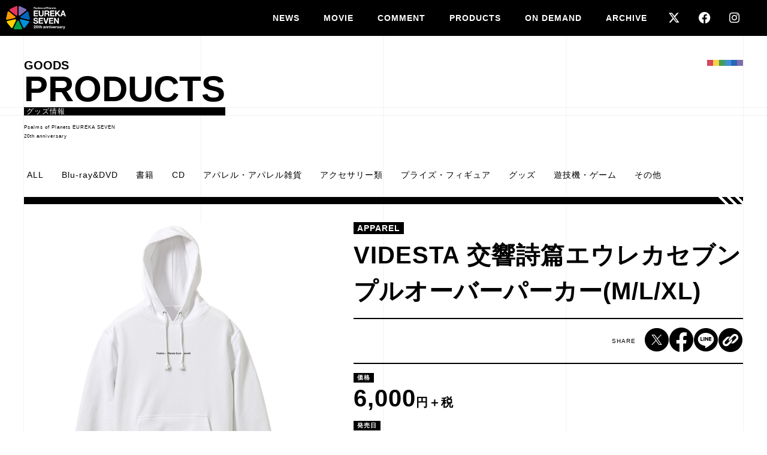

--- FILE ---
content_type: text/html; charset=UTF-8
request_url: https://eurekaseven.jp/products/?p=2796
body_size: 10722
content:
<!doctype html>
<html lang="ja">
<head>

<!-- Google tag (gtag.js) -->
<script async src="https://www.googletagmanager.com/gtag/js?id=G-P0TNBR1MZ8"></script>
<script>
  window.dataLayer = window.dataLayer || [];
  function gtag(){dataLayer.push(arguments);}
  gtag('js', new Date());

  gtag('config', 'G-P0TNBR1MZ8');
</script>

<meta charset="utf-8">
<meta http-equiv="x-ua-compatible" content="ie=edge">
<meta name="viewport" content="width=device-width, initial-scale=1.0, user-scalable=no, viewport-fit=cover">
<meta name="format-detection" content="telephone=no">

<link rel="canonical" href="https://eurekaseven.jp/products/?p=2796">

<title>VIDESTA 交響詩篇エウレカセブン プルオーバーパーカー(M/L/XL) | 「エウレカセブン」シリーズ 公式サイト</title>
<meta name="description" content="着て！飾って！集めて！自由に楽しめるグッズブランド「VIDESTA」より、「交響詩篇エウレカセブン」の新商品が登場！&nbsp;★バンダイナムコアーツ公式オンラインショップA-on STOREにてご予約受付中！https://a-onstore.jp/shop/videsta…">

<!--OGP -->
<meta property="og:title" content="VIDESTA 交響詩篇エウレカセブン プルオーバーパーカー(M/L/XL) | 「エウレカセブン」シリーズ 公式サイト">
<meta property="og:type" content="article">
<meta property="og:locale" content="ja_jp">
<meta property="og:url" content="https://eurekaseven.jp/products/?p=2796">
<meta property="og:image" content="https://eurekaseven.jp/DS23Rxci/wp-content/uploads/2020/09/3-1プルオーバーパーカー_フロント.jpg">
<meta property="og:site_name" content="「エウレカセブン」シリーズ 公式サイト">
<meta property="og:description" content="着て！飾って！集めて！自由に楽しめるグッズブランド「VIDESTA」より、「交響詩篇エウレカセブン」の新商品が登場！&nbsp;★バンダイナムコアーツ公式オンラインショップA-on STOREにてご予約受付中！https://a-onstore.jp/shop/videsta…">
<meta property="fb:app_id" content="1679056285728295">
<meta name="twitter:card" content="summary_large_image">
<meta name="twitter:site" content="@EUREKASEVEN_PJT">
  
<link rel="shortcut icon" href="https://eurekaseven.jp/DS23Rxci/wp-content/themes/20th/assets/img/favicon.ico">
<link rel="apple-touch-icon" sizes="192x192" href="https://eurekaseven.jp/DS23Rxci/wp-content/themes/20th/assets/img/touch-icon.png">

<link href="https://fonts.cdnfonts.com/css/helvetica-neue-55?styles=16008,15991" rel="stylesheet">

<link rel="stylesheet" href="https://eurekaseven.jp/DS23Rxci/wp-content/themes/20th/assets/css/style.min.css">
<meta name='robots' content='max-image-preview:large' />
<link rel='dns-prefetch' href='//s.w.org' />
<link rel='stylesheet' id='wp-block-library-css'  href='https://eurekaseven.jp/DS23Rxci/wp-includes/css/dist/block-library/style.min.css?ver=0404e80a218041b0240e3eefa3b6b22e' type='text/css' media='all' />
<link rel="https://api.w.org/" href="https://eurekaseven.jp/wp-json/" /><link rel="alternate" type="application/json" href="https://eurekaseven.jp/wp-json/wp/v2/products/2796" /><link rel="alternate" type="application/json+oembed" href="https://eurekaseven.jp/wp-json/oembed/1.0/embed?url=https%3A%2F%2Feurekaseven.jp%2Fproducts%2F%3Fp%3D2796" />
<link rel="alternate" type="text/xml+oembed" href="https://eurekaseven.jp/wp-json/oembed/1.0/embed?url=https%3A%2F%2Feurekaseven.jp%2Fproducts%2F%3Fp%3D2796&#038;format=xml" />
</head>
<body>
<input type="hidden" name="url" id="url" value="https://eurekaseven.jp/DS23Rxci/wp-content/themes/20th">
<!-- #preloader -->
<div id="preloader">
	<div class="preloader-logo">
		<img src="https://eurekaseven.jp/DS23Rxci/wp-content/themes/20th/assets/img/common/logo_v_bl.svg" class="w100">
	</div>
</div>
  
<!-- #wrapper -->
<div id="wrapper">

  <!-- #header -->
  <header id="header">

    <div class="header-inner">
      <h1 id="header-logo" class="">
        <a href="https://eurekaseven.jp" class="">
          <img src="https://eurekaseven.jp/DS23Rxci/wp-content/themes/20th/assets/img/common/logo_h_bl.svg" alt="「エウレカセブン」シリーズ 公式サイト" class="w100">
        </a>
      </h1>

      <button id="drawer-btn" class="hamburger hamburger--spring" type="button">
        <span class="hamburger-box">
          <span class="hamburger-inner"></span>
        </span>
      </button>

    </div>

    <nav id="nav">
      <h1 id="nav-logo">
        <a href="https://eurekaseven.jp" class="home-link"><img src="https://eurekaseven.jp/DS23Rxci/wp-content/themes/20th/assets/img/common/logo_h_wh.svg" alt="「エウレカセブン」シリーズ 公式サイト" class="w100"></a>
      </h1>
      
      <ul id="nav-list" class="">
        <li class="nav-item"><a href="https://eurekaseven.jp/news" class="nav-link">NEWS</a></li>
        <li class="nav-item"><a href="https://eurekaseven.jp/movies" class="nav-link">MOVIE</a></li>
        <li class="nav-item"><a href="https://eurekaseven.jp/?id=comment" class="nav-link nav-comment anchor" data-id="#comment">COMMENT</a></li>
        <li class="nav-item"><a href="https://eurekaseven.jp/products" class="nav-link">PRODUCTS</a></li>
        <li class="nav-item"><a href="https://eurekaseven.jp/?id=ondemand" class="nav-link nav-ondemand anchor" data-id="#ondemand">ON DEMAND</a></li>
        <li class="nav-item"><a href="https://eurekaseven.jp/?id=archive" class="nav-link nav-archove anchor" data-id="#archive">ARCHIVE</a></li>
        <li class="nav-item sns-item"><a href="https://x.com/EUREKASEVEN_PJT" class="nav-link" target="_blank"><span class="icon-x"></span></a></li>
        <li class="nav-item sns-item"><a href="https://www.facebook.com/eurekaseven.prj/" class="nav-link" target="_blank"><span class="icon-facebook"></span></a></li>
        <li class="nav-item sns-item"><a href="https://www.instagram.com/eurekaseven_official/" class="nav-link" target="_blank"><span class="icon-insta"></span></a></li>
      </ul>
    </nav>

  </header>

<main id="main">

  <div id="contents" class="container" data-namespace="products">

    <section class="section sub">

      <div class="section-inner">

        <hgroup class="section-ttl-box">
          <h3 class="section-ttl sub" data-txt="GOODS">PRODUCTS</h3>
          <p class="section-sub-ttl">グッズ情報</p>
          <p class="section-ttl-txt">Psalms of Planets EUREKA SEVEN<br>20th anniversary</p>
        </hgroup>

        <p class="section-color"><span></span><span></span><span></span><span></span><span></span><span></span></p>

        <div id="sort-navi-container">
          <p class="sort-btn"><a href="https://eurekaseven.jp/products" class="pjax">ALL</a></p>
          <p class="sort-btn"><a href="https://eurekaseven.jp/products?category=blu-ray&dvd " class="pjax">Blu-ray&amp;DVD</a></p>
          <p class="sort-btn"><a href="https://eurekaseven.jp/products?category=book" class="pjax">書籍</a></p>
          <p class="sort-btn"><a href="https://eurekaseven.jp/products?category=cd" class="pjax">CD</a></p>
          <p class="sort-btn"><a href="https://eurekaseven.jp/products?category=apparel" class="pjax">アパレル・アパレル雑貨</a></p>
          <p class="sort-btn"><a href="https://eurekaseven.jp/products?category=accessory" class="pjax">アクセサリー類</a></p>
          <p class="sort-btn"><a href="https://eurekaseven.jp/products?category=prize" class="pjax">プライズ・フィギュア</a></p>
          <p class="sort-btn"><a href="https://eurekaseven.jp/products?category=goods" class="pjax">グッズ</a></p>
          <p class="sort-btn"><a href="https://eurekaseven.jp/products?category=game" class="pjax">遊技機・ゲーム</a></p>
          <p class="sort-btn"><a href="https://eurekaseven.jp/products?category=others" class="pjax">その他</a></p>
        </div>

        <div id="contents-main">

          <p class="ttl-top-line products-line"></p>

          <div class="products-detail">

            <p class="detail-img">
                            <img src="https://eurekaseven.jp/DS23Rxci/wp-content/uploads/2020/09/3-1プルオーバーパーカー_フロント.jpg" alt="" class="w100">
            </p>

            <div class="detail-contents">

              <div class="detail-header">
                <!--<p class="up-date">2020.07.03</p>-->
                <p class="cat">
                  apparel                </p>
                <h1 class="detail-ttl">VIDESTA 交響詩篇エウレカセブン プルオーバーパーカー(M/L/XL)</h1>
              </div>

              <div class="detail-share-container">
                
<p class="share-txt">SHARE</p>

<ul id="sns-container">

  <!-- twitter -->
  <li class="share-item">
    <a href="https://twitter.com/share?url=https://eurekaseven.jp/products/?p=2796&text=VIDESTA+%E4%BA%A4%E9%9F%BF%E8%A9%A9%E7%AF%87%E3%82%A8%E3%82%A6%E3%83%AC%E3%82%AB%E3%82%BB%E3%83%96%E3%83%B3+%E3%83%97%E3%83%AB%E3%82%AA%E3%83%BC%E3%83%90%E3%83%BC%E3%83%91%E3%83%BC%E3%82%AB%E3%83%BC%28M%2FL%2FXL%29+%7C+%E3%80%8C%E3%82%A8%E3%82%A6%E3%83%AC%E3%82%AB%E3%82%BB%E3%83%96%E3%83%B3%E3%80%8D%E3%82%B7%E3%83%AA%E3%83%BC%E3%82%BA+%E5%85%AC%E5%BC%8F%E3%82%B5%E3%82%A4%E3%83%88&hashtags=" class="share-link"><span class="icon-x-circle"></span></a>
  </li>

  <!-- facebook -->
  <li class="share-item">
    <a href="https://www.facebook.com/sharer.php?u=https://eurekaseven.jp/products/?p=2796" class="share-link"><span class="icon-facebook"></span></a>
  </li>

  <!-- line -->
  <li class="share-item">
    <a href="https://timeline.line.me/social-plugin/share?url=https://eurekaseven.jp/products/?p=2796" class="share-link"><span class="icon-line-circle"></span></a>
  </li>
  <li class="share-item">
    <a href="javascript:void(0)" data-url="https://eurekaseven.jp/products/?p=2796" class="share-link clip-url"><i class="icon-link-circle"></i></a>
  </li>

</ul>
              </div>

              <div class="content detail-content">
              <p class="price spec-block"><span>価格</span><strong>6,000</strong>円＋税</p><p class="days spec-block"><span>発売日</span>2020/10/9</p><p class="maker spec-block"><span>発売元</span>株式会社バンダイナムコアーツ</p><div class="detail-txt-box"><p>着て！飾って！集めて！<br />
自由に楽しめるグッズブランド「VIDESTA」より、「交響詩篇エウレカセブン」の新商品が登場！</p>
<p>&nbsp;</p>
<p>★バンダイナムコアーツ公式オンラインショップA-on STOREにてご予約受付中！<br />
<a href="https://a-onstore.jp/shop/videsta/ke/">https://a-onstore.jp/shop/videsta/ke/</a></p>
<p>&nbsp;</p>
<p><img loading="lazy" class="alignnone size-full wp-image-2793" src="https://eurekaseven.jp/DS23Rxci/wp-content/uploads/2020/09/3-1プルオーバーパーカー_フロント.jpg" alt="" width="1000" height="1000" srcset="https://eurekaseven.jp/DS23Rxci/wp-content/uploads/2020/09/3-1プルオーバーパーカー_フロント.jpg 1000w, https://eurekaseven.jp/DS23Rxci/wp-content/uploads/2020/09/3-1プルオーバーパーカー_フロント-300x300.jpg 300w, https://eurekaseven.jp/DS23Rxci/wp-content/uploads/2020/09/3-1プルオーバーパーカー_フロント-150x150.jpg 150w, https://eurekaseven.jp/DS23Rxci/wp-content/uploads/2020/09/3-1プルオーバーパーカー_フロント-768x768.jpg 768w" sizes="(max-width: 1000px) 100vw, 1000px" /> <img loading="lazy" class="alignnone size-full wp-image-2794" src="https://eurekaseven.jp/DS23Rxci/wp-content/uploads/2020/09/3-2プルオーバーパーカー_バック.jpg" alt="" width="1000" height="1000" srcset="https://eurekaseven.jp/DS23Rxci/wp-content/uploads/2020/09/3-2プルオーバーパーカー_バック.jpg 1000w, https://eurekaseven.jp/DS23Rxci/wp-content/uploads/2020/09/3-2プルオーバーパーカー_バック-300x300.jpg 300w, https://eurekaseven.jp/DS23Rxci/wp-content/uploads/2020/09/3-2プルオーバーパーカー_バック-150x150.jpg 150w, https://eurekaseven.jp/DS23Rxci/wp-content/uploads/2020/09/3-2プルオーバーパーカー_バック-768x768.jpg 768w" sizes="(max-width: 1000px) 100vw, 1000px" /></p>
</div><div class="contact"><p>【お問い合わせ】</p><p><p>株式会社バンダイナムコアーツ<br />
03-5828-7582<br />
(午前10時～午後5時／土・日・祝・年末年始を除く)</p>
</p></div>              </div><!-- .content -->

            </div><!-- .content-box-inner -->

          </div><!-- .products-contents -->

          <div id="detail-pager" class="flex flex-wrap">
            <div class="pager-btn prev"></div>
            <p class="pager-btn back-list"><a href="./" target="_parent">BACK LIST</a></p>
            <div class="pager-btn next"></div>
          </div><!-- /#detail-pager -->

        </div>

      </div><!-- /#contents-main -->

    </sectiondiv><!--/#contents-->

  </div><!-- /#contents-main -->

</main><!-- /#main -->

  <!-- #footer -->
  <footer id="footer">
    <ul class="footer-logo-list">
      <li class="footer-logo-item">
        <a href="https://eurekaseven.jp" class="footer-logo"><img src="https://eurekaseven.jp/DS23Rxci/wp-content/themes/20th/assets/img/common/logo_h_bl.svg" alt="「エウレカセブン」シリーズ 公式サイト" class="w100"></a>
      </li>
    </ul>

    <div class="footer-contents">
      <!--<ul class="footer-bnr-list">
        <li class="footer-bnr-item"><a href="" class="footer-bnr-link"><img src="" alt="" class="w100"></a></li>
        <li class="footer-bnr-item"><a href="" class="footer-bnr-link"><img src="" alt="" class="w100"></a></li>
      </ul>-->

      <div class="footer-share-container">
        <p class="mini-ttl-line">SHARE</p>
        <ul id="share-list">
          <li class="share-box click"><a href="https://x.com/intent/post?url=https://eurekaseven.jp&text=「エウレカセブン」シリーズ 公式サイト&hashtags=" target="_blank" class="share-link-btn" rel="noopener noreferrer"><span class="icon-x-circle"></span></a></li>
          <li class="share-box click"><a href="https://www.facebook.com/sharer.php?u=https://eurekaseven.jp" target="_blank"class="share-link-btn" rel="noopener noreferrer"><span class="icon-facebook"></span></a></li>
          <li class="share-box click"><a href="https://timeline.line.me/social-plugin/share?url=https://eurekaseven.jp" target="_blank" class="share-link-btn" rel="noopener noreferrer"><span class="icon-line-circle"></span></a></li>
          <li class="share-box click"><a href="javascript:void(0)" data-url="https://eurekaseven.jp" class="clip-url"><i class="icon-link-circle"></i></a></li>
        </ul>
      </div>

      <p class="cc">©2005 BONES/Project EUREKA</p>

    </div>
  </footer><!-- /#footer -->

</div><!--/#wrapper-->

<div id="comment-modal">

  <div class="comment-container">

        <div class="comment-box">
      <div class="comment-box-inner">
        <div class="comment-name0">
          <p class="ttl-top-line"></p>
          レントン・サーストン        </div>
        <p class="comment-name1">三瓶由布子</p>
        <div class="comment-txt"><p>エウレカセブン20周年おめでとうございます！<br />
可愛い女の子に惚れた勢いで旅に出て、世界に打ちのめされるレントンよろしく、<br />
私も大きな波に翻弄されながら必死にアフレコしておりました。<br />
エウレカは間違いなく私にとっても青春そのもの。<br />
あの頃レントンだった皆様。レントンが眩しく見えていた皆様。何だこのアニメと思いながら観ていた皆様。<br />
エウレカセブンへの大きな愛をいつもありがとうございます。いっぱい祝ってはしゃぎましょう！<br />
エウレカ！大好きだー！！<br />
アイキャンフライ！！</p>
</div>  
      </div>
    </div><!-- /.comment-box -->
        <div class="comment-box">
      <div class="comment-box-inner">
        <div class="comment-name0">
          <p class="ttl-top-line"></p>
          エウレカ        </div>
        <p class="comment-name1">名塚佳織</p>
        <div class="comment-txt"><p>20周年…なんだか不思議な感覚です。<br />
当時私は20歳で…産まれてからエウレカに出会うまでに20年。<br />
そして出会ってから20年…。<br />
この20年間、想像もしていなかった景色をたくさん見せてもらいました。<br />
共に歩み、共に闘った20年…振り返ると幸せなことばかり。<br />
心から感謝しております。<br />
20周年おめでとう！そしてありがとうございます。</p>
</div>  
      </div>
    </div><!-- /.comment-box -->
        <div class="comment-box">
      <div class="comment-box-inner">
        <div class="comment-name0">
          <p class="ttl-top-line"></p>
          アネモネ        </div>
        <p class="comment-name1">小清水亜美</p>
        <div class="comment-txt"><p>20年？！怖い！！！<br />
20周年おめでとうございます！！！<br />
未だに忘れられないワードはトランサパランスライトパーティクルです(笑)<br />
20年の間に様々なエウレカ達のストーリーに触れる事ができましたのも、<br />
応援し続けてくださるファンの皆様のおかげだと思っています。<br />
ありがとうございます。<br />
これからもエウレカの世界が未来に繋がっていきますように。</p>
</div>  
      </div>
    </div><!-- /.comment-box -->
        <div class="comment-box">
      <div class="comment-box-inner">
        <div class="comment-name0">
          <p class="ttl-top-line"></p>
          ドミニク・ソレル        </div>
        <p class="comment-name1">山崎樹範</p>
        <div class="comment-txt"><p>エウレカセブン20周年おめでとうございます。<br />
そして応援してくださる皆様の声に心より感謝申し上げます。<br />
長く愛される作品の一部になれた事は私の誇りであり財産です。<br />
私自身もファンの１人として20周年の喜びを皆様と分かち合いたいと思います。</p>
</div>  
      </div>
    </div><!-- /.comment-box -->
        <div class="comment-box">
      <div class="comment-box-inner">
        <div class="comment-name0">
          <p class="ttl-top-line"></p>
          タルホ・ユーキ        </div>
        <p class="comment-name1">根谷美智子</p>
        <div class="comment-txt"><p>こんなに長い間「エウレカセブン」を愛していただき有り難うございます。<br />
感謝、感謝です！<br />
いろんな感情を私に残してくれた、大好きで大切な作品です。<br />
タルホはきっと今も、力強く、しぶとく、明るく生きていることでしょう。<br />
20周年おめでとうございます。<br />
そしてこれからも、よろしくお願いします！</p>
</div>  
      </div>
    </div><!-- /.comment-box -->
        <div class="comment-box">
      <div class="comment-box-inner">
        <div class="comment-name0">
          <p class="ttl-top-line"></p>
          ハップ        </div>
        <p class="comment-name1">山口太郎</p>
        <div class="comment-txt"><p>思い起こせば「リフ？トラパー？何やねん！」から始まりましたが、<br />
気がつけばその世界観から抜け出せなくなっていたのが…もぅ20年前！？<br />
「全裸のトイレ」も「死にかけていたサッカー」も？<br />
これからも皆さんの中で生き続けていけたら嬉しい限りです。<br />
でもまずは…おめでとうございまーす！！！</p>
</div>  
      </div>
    </div><!-- /.comment-box -->
        <div class="comment-box">
      <div class="comment-box-inner">
        <div class="comment-name0">
          <p class="ttl-top-line"></p>
          マシュー        </div>
        <p class="comment-name1">中村彰男</p>
        <div class="comment-txt"><p>20年ですか～<br />
毎週録音スタジオに通っていた頃のこと思い出します…<br />
不慣れなもので皆さんに迷惑をかけていました。<br />
でも、いまだにエウレカファンから声をかけて頂き嬉しい限り！<br />
モジャモジャ頭に黄色いタンクトップ…<br />
思い出すと、自分もノリノリだぜ～と、元気になる様だぜ～！</p>
</div>  
      </div>
    </div><!-- /.comment-box -->
        <div class="comment-box">
      <div class="comment-box-inner">
        <div class="comment-name0">
          <p class="ttl-top-line"></p>
          ヒルダ        </div>
        <p class="comment-name1">浅野まゆみ</p>
        <div class="comment-txt"><p>「つづく」って響きが好きだったなぁ。<br />
どうも！ヒルダこと浅野まゆみです。<br />
何故か、家計のやりくりに奮闘していたシーンが心に残っているのです。<br />
20周年…おもちゃ箱をひっくり返したような<br />
「ゲッコーステイト」のメンバー、声優陣…お顔が浮かびます。<br />
台詞のやり取りを思いっきり楽しんだ現場でした。<br />
改めて「有難う御座います。」とお伝えしたい…そんな作品です。<br />
ファンの皆様の心に…いつまでも…つづく。</p>
</div>  
      </div>
    </div><!-- /.comment-box -->
        <div class="comment-box">
      <div class="comment-box-inner">
        <div class="comment-name0">
          <p class="ttl-top-line"></p>
          ムーンドギー        </div>
        <p class="comment-name1">宮野真守</p>
        <div class="comment-txt"><p>自分はまだアニメの出演も少ない頃でした。<br />
そんな僕に新たな経験をさせていただき心より感謝です。<br />
ムーンドギーの独特な喋り方も試行錯誤しましたし、<br />
家族のようなキャストにも囲まれ、僕にとってとても大切な作品です。<br />
これからもファンの皆様と一緒に「エウレカ」をずっと愛していきたいと思います!</p>
</div>  
      </div>
    </div><!-- /.comment-box -->
        <div class="comment-box">
      <div class="comment-box-inner">
        <div class="comment-name0">
          <p class="ttl-top-line"></p>
          ギジェット        </div>
        <p class="comment-name1">水沢史絵</p>
        <div class="comment-txt"><p>エウレカ20周年、おめでとうございます！<br />
20年前、当時の私そのままに等身大で演じた役がギジェットでした。<br />
レントンたちと過した日々は私の青春で、大切な思い出です。<br />
あれから20年、こうやってお祝いできる幸せを噛みしめつつ、<br />
これからも多くの人々に愛され続けること心から願っています。<br />
応援してくだるファンの皆様に感謝の気持ちを込めて。</p>
</div>  
      </div>
    </div><!-- /.comment-box -->
        <div class="comment-box">
      <div class="comment-box-inner">
        <div class="comment-name0">
          <p class="ttl-top-line"></p>
          ジョブス        </div>
        <p class="comment-name1">志村知幸</p>
        <div class="comment-txt"><p>20年!?もう!?<br />
私がジョブスの声を演じさせてもらってから<br />
そんなに長い年月が経ったのですね。<br />
当時41歳の私がその時に感じたジョブスという人間、<br />
エウレカセブンという世界観が今とはちょっと違った気がします。<br />
それは初めからご覧になってくださった方達も<br />
そうなんじゃないかなと思います。<br />
なのでこれからも定期的に『交響詩篇エウレカセブン』をご覧になって<br />
また違った感覚を味わってくださいね。</p>
</div>  
      </div>
    </div><!-- /.comment-box -->
        <div class="comment-box">
      <div class="comment-box-inner">
        <div class="comment-name0">
          <p class="ttl-top-line"></p>
          ウォズ        </div>
        <p class="comment-name1">チョー</p>
        <div class="comment-txt"><p>あれから20年、皆様いかがおすごしですか？<br />
私の中身は全く変わっていません。外身はホント変わってますけどね。<br />
まいったなぁ…。</p>
</div>  
      </div>
    </div><!-- /.comment-box -->
        <div class="comment-box">
      <div class="comment-box-inner">
        <div class="comment-name0">
          <p class="ttl-top-line"></p>
          ミーシャ        </div>
        <p class="comment-name1">沢海陽子</p>
        <div class="comment-txt"><p>「交響詩篇エウレカセブン」祝20周年！<br />
20年もの間、ファンでいてくださった皆さま、ありがとうございます。<br />
先日、エウレカ役の名塚佳織ちゃんにバッタリ会いまして、<br />
これもまた「エウレカ20年」のご縁だなあ、なんて感慨ひとしお…。<br />
私も今や等身大ミーシャのようなビジュアルです。</p>
</div>  
      </div>
    </div><!-- /.comment-box -->
        <div class="comment-box">
      <div class="comment-box-inner">
        <div class="comment-name0">
          <p class="ttl-top-line"></p>
          ストナー        </div>
        <p class="comment-name1">松本保典</p>
        <div class="comment-txt"><p>もう20周年ですか?!<br />
早いなあ。<br />
長きにわたる応援、ありがとうございます。<br />
収録が始まった当初は、<br />
斬新な設定とストーリーについていくのに必死だったことを思い出します。<br />
でもエウレカは、今でも新しいと思います。<br />
これからもその新しさを含めたすべてを応援よろしくお願いします。</p>
</div>  
      </div>
    </div><!-- /.comment-box -->
        <div class="comment-box">
      <div class="comment-box-inner">
        <div class="comment-name0">
          <p class="ttl-top-line"></p>
          チャールズ・ビームス        </div>
        <p class="comment-name1">小杉十郎太</p>
        <div class="comment-txt"><p>20周年おめでとうございます！<br />
こよなくこの作品を心の中で温め続ける皆さんとスタッフ、<br />
我々が創りあげたこその20周年だと思います。<br />
レントン、レイ、そしてチャ一ルズ<br />
共に過ごした僅かな日々を僕も忘れません。<br />
運命とは時に残酷ですね。<br />
でも信じています。<br />
いつかまたレントンに会えると｡<br />
そしてレイはこれからもチャ一ルズが守ります。<br />
永遠に…</p>
<p>ps.三人で飯食いてぇ〰！！</p>
</div>  
      </div>
    </div><!-- /.comment-box -->
        <div class="comment-box">
      <div class="comment-box-inner">
        <div class="comment-name0">
          <p class="ttl-top-line"></p>
          レイ・ビームス        </div>
        <p class="comment-name1">久川 綾</p>
        <div class="comment-txt"><p>20周年おめでとうございます！！<br />
レイに出会ったのがもう20年も前なのか～<br />
いやいやもっと前じゃなかった？(笑)<br />
夫チャールズを愛し、母としてレントンをわが子に迎えたかったレイ、<br />
美人で聡明で愛にあふれるが故、憎しみもすさまじかった。<br />
オリジナル作品ということで、アフレコが始まった頃には<br />
テレビシリーズではまさかの結末や、<br />
映画での違った結末、もう驚きの連続でした。<br />
深く深くレイを演じられて幸せでした♡<br />
改めて「有難う御座います。」とお伝えしたい…そんな作品です。<br />
ファンの皆様の心に…いつまでも…つづく。</p>
</div>  
      </div>
    </div><!-- /.comment-box -->
        <div class="comment-box">
      <div class="comment-box-inner">
        <div class="comment-name0">
          <p class="ttl-top-line"></p>
          シリーズ構成        </div>
        <p class="comment-name1">佐藤 大</p>
        <div class="comment-txt"><p>『交響詩篇エウレカセブン』の放送から20周年。当時、私たちは35歳でした。私は初めてのシリーズ構成であり、京田さんも初めてのTVシリーズ監督、吉田さんも初めてのキャラクターデザインでした。そんな自分たちが、今できることの全部を作品にぶつけようみたいな挑戦。それがエウレカセブンでした。そしてぶつけることで、なにかを届けられるといいなと考えていた想いが伝わっているかどうか、放送当時は実感することができませんでした。</p>
<p>あれから20年。特に最近では、さまざまな場面で「エウレカセブン観てました」「エウレカセブン好きでした」と言っていただけける方たちと、音楽業界やアニメ業界など、仕事の現場で出会うことが増えました。そしてそんな彼らと繋がっていくことも沢山ありました。当時は無我夢中でやっていましたが、改めて20年後に思うことは、佐藤大にとってシリーズ構成のデビュー作であり、そして代表作なんだなということです。それを色々な人たちと出会い、繋がることで実感しています。また当時、初のシリーズ構成では無謀だったかもしれない、連続50本のストーリーを紡ぐことができたことが、その後の仕事でもとても自信になりました。そのおかげで、今も私は現場に立ち続けられていると思っています。</p>
<p>20周年、本当におめでとうございます。</p>
</div>  
      </div>
    </div><!-- /.comment-box -->
        <div class="comment-box">
      <div class="comment-box-inner">
        <div class="comment-name0">
          <p class="ttl-top-line"></p>
          メインアニメーター        </div>
        <p class="comment-name1">中田栄治</p>
        <div class="comment-txt"><p>『エウレカセブン』20周年おめでとうございます！<br />
この作品は、僕にとって初めてのメインスタッフとしての参加であり、アニメーターとしても多くのことを<br />
学ぶことができ、貴重な経験となりました。<br />
この『エウレカセブン』という作品が、これからも多くの人々の心に響き続けることを願っています。</p>
</div>  
      </div>
    </div><!-- /.comment-box -->
        <div class="comment-box">
      <div class="comment-box-inner">
        <div class="comment-name0">
          <p class="ttl-top-line"></p>
          特技監督        </div>
        <p class="comment-name1">村木 靖</p>
        <div class="comment-txt"><p>「このロボが空中でサーフィンするからよろしく」<br />
そんな会話でこの作品に参加することになりました。<br />
あれから20年。初めて特技監督として自分に出来る空中戦は思う存分やれたかなと…。<br />
エウレカセブン20周年おめでとうございます。</p>
</div>  
      </div>
    </div><!-- /.comment-box -->
        <div class="comment-box">
      <div class="comment-box-inner">
        <div class="comment-name0">
          <p class="ttl-top-line"></p>
          美術監督        </div>
        <p class="comment-name1">永井一男</p>
        <div class="comment-txt"><p>20周年おめでとうございます！<br />
”スカブに覆われた世界”という特殊な舞台をどう描いたらいいか、試行錯誤しながら美術設定や<br />
美術ボードの作業をしていたのが、もう20年前とは。 未見の方もおられると思いますが、26話まで<br />
見てもらったら最後まで見ずにはいられないと思いますので、是非！</p>
</div>  
      </div>
    </div><!-- /.comment-box -->
        <div class="comment-box">
      <div class="comment-box-inner">
        <div class="comment-name0">
          <p class="ttl-top-line"></p>
          色彩設計        </div>
        <p class="comment-name1">水田信子</p>
        <div class="comment-txt"><p>20年前からというと、とても昔の事なのですが、つい最近まで作業していた様に思います。<br />
第一期は当時としても珍しい早朝放送だったし、こんなに長く携わるとは思ってもみなかったです。<br />
物語の最初は太陽に近い世界の為、色はコントラストを強く作成。<br />
後半は地下世界（本当の地上にあたる場所）に行くので、その時はコントラスト弱める様にとの監督指示が<br />
ありました。（気が付いた方、いらっしゃるでしょうか&#8230;）<br />
キャラクターが（メカも&#8230;）多いので、とても大変だったです。<br />
観ていて下さる皆様がいなかったら、到底耐えられなかったと思います。<br />
少しでも喜んでいただけたのなら苦労も報われる気が致します。</p>
<p>bones様　私の家の押し入れに眠る50冊の第一期の絵コンテどうしましょう&#8230;<br />
（20年も持っていたのですね&#8230;）</p>
</div>  
      </div>
    </div><!-- /.comment-box -->
        <div class="comment-box">
      <div class="comment-box-inner">
        <div class="comment-name0">
          <p class="ttl-top-line"></p>
          撮影監督        </div>
        <p class="comment-name1">木村俊也</p>
        <div class="comment-txt"><p>制作側でしたがレントン達の物語を楽しませてもらった思い出深い作品です。<br />
このプロジェクトに撮影として携わり良い経験をさせていただき感謝している作品でもあります。<br />
ありがとう!そして<br />
交響詩篇エウレカセブン20周年おめでとうございます!!</p>
</div>  
      </div>
    </div><!-- /.comment-box -->
        <div class="comment-box">
      <div class="comment-box-inner">
        <div class="comment-name0">
          <p class="ttl-top-line"></p>
          音響監督        </div>
        <p class="comment-name1">若林和弘</p>
        <div class="comment-txt"><p>あれからもう20年の月日が経ってしまいました。<br />
主演の三瓶さんも名塚さんも母親となり、私も自分の年齢を考えてしまいます。<br />
当時若手の京田監督と１年間お付き合い出来たことは自分にとっても良い刺激と経験になっています。<br />
良き状態で意思疎通を続けて作り切れた事が、今でも作品の中で生きている事を痛感します。<br />
この先の未来にも期待せざるを得ません！</p>
</div>  
      </div>
    </div><!-- /.comment-box -->
        <div class="comment-box">
      <div class="comment-box-inner">
        <div class="comment-name0">
          <p class="ttl-top-line"></p>
          音楽        </div>
        <p class="comment-name1">佐藤直紀</p>
        <div class="comment-txt"><p>『交響詩編エウレカセブン』20周年、おめでとうございます。<br />
音楽を通じてこの世界の一部になれたことを、今も誇りに思っています。<br />
時を経ても愛され続けるこの作品と、歩みを共にしてくださった皆さまに心より感謝を申し上げます。<br />
僕自身、これからも変わらず永遠のエウレカファンです。</p>
</div>  
      </div>
    </div><!-- /.comment-box -->
        <div class="comment-box">
      <div class="comment-box-inner">
        <div class="comment-name0">
          <p class="ttl-top-line"></p>
          メインメカニックデザイン        </div>
        <p class="comment-name1">河森正治</p>
        <div class="comment-txt"><p>20周年おめでとうございます！</p>
<p>&nbsp;</p>
<p>はじめてのミーティングの時トラパーで船が空に浮かぶ世界観から、人型ロボットがサーフボードで</p>
<p>トラパーの波に乗り、宙に舞う姿が閃きました。</p>
<p>スタイリッシュでどこか懐かしい作品のテイストもとても魅力的でした🎵</p>
</div>  
      </div>
    </div><!-- /.comment-box -->
        <div class="comment-box">
      <div class="comment-box-inner">
        <div class="comment-name0">
          <p class="ttl-top-line"></p>
          コンセプチュアルデザイン        </div>
        <p class="comment-name1">宮武一貴（STUDIO NUE）</p>
        <div class="comment-txt"><p>エウレカセブンへの挑戦</p>
<p>ボンズからお誘いされてもう二十年以上経ちますが、脳溢血を患う母の死去の後、僕も同じ病で五月四日に</p>
<p>入院したのがつらい思い出。その前後の天才・京田監督との打ち合わせも記憶に新しい。</p>
<p>『スカブの大地』と『一万mの塔』の絵姿を求められ、グレートバリアリーフの造礁珊瑚を大地に、巨大</p>
<p>積乱雲を巨塔の姿に宿して提案し、京田監督の期待に応えられたのが僕の誇らしい思い出となっています。</p>
</div>  
      </div>
    </div><!-- /.comment-box -->
        <div class="comment-box">
      <div class="comment-box-inner">
        <div class="comment-name0">
          <p class="ttl-top-line"></p>
          モニタデザイン        </div>
        <p class="comment-name1">海老川兼武</p>
        <div class="comment-txt"><p>『交響詩篇エウレカセブン』放送開始20周年おめでとうございます！</p>
<p>モニターデザインを担当させて頂きました。SF作品でありながら現代的にもクラシカルにも感じられる</p>
<p>不思議な作品で、京田監督の下でちょっと個性的な面白いデザインが出来たのではないかと思っています。ありがとうございました！</p>
</div>  
      </div>
    </div><!-- /.comment-box -->
        <div class="comment-box">
      <div class="comment-box-inner">
        <div class="comment-name0">
          <p class="ttl-top-line"></p>
          デザインワークス        </div>
        <p class="comment-name1">武半慎吾</p>
        <div class="comment-txt"><p>20年！自分も歳を取ったなぁ…いやいや、感慨深いと言うべきですね（笑）。</p>
<p>シリーズ全作に携わった訳ではありませんが、その時、その時で様々な事をやってみたという気がします。皆様、ご迷惑おかけしました。</p>
</div>  
      </div>
    </div><!-- /.comment-box -->
        <div class="comment-box">
      <div class="comment-box-inner">
        <div class="comment-name0">
          <p class="ttl-top-line"></p>
          デザインワークス        </div>
        <p class="comment-name1">コヤマシゲト</p>
        <div class="comment-txt"><p>もう20年！？</p>
<p>デザイナーとしてはじめて参加したテレビシリーズで、オリジナル作品で、ロボットアニメで、</p>
<p>しかも全50話。若気の至りでいろんなネタを詰め込んで、オカモチの設定を描かせてもらったり</p>
<p>DJのおじさんをデザインしたりコンパク・ドライヴというネーミングを採用してもらったり</p>
<p>ニルヴァーシュの最終形態をデザインしたりといろいろやらせてもらえて楽しかった思い出です。</p>
</div>  
      </div>
    </div><!-- /.comment-box -->
        <div class="comment-box">
      <div class="comment-box-inner">
        <div class="comment-name0">
          <p class="ttl-top-line"></p>
          デザインワークス        </div>
        <p class="comment-name1">柳瀬敬之</p>
        <div class="comment-txt"><p>エウレカセブン20周年おめでとうございます！</p>
<p>塔州連邦軍軍艦関係、白鳥号や基地などをデザイン担当してました。</p>
<p>初めてのTVアニメ仕事でしたが、京田監督、出渕さんや武半さん、先輩方に色々教えてもらいながら</p>
<p>一年間を走り切れました。</p>
<p>得られた経験は今もなお宝物です。</p>
</div>  
      </div>
    </div><!-- /.comment-box -->
        <div class="comment-box">
      <div class="comment-box-inner">
        <div class="comment-name0">
          <p class="ttl-top-line"></p>
          デザインワークス        </div>
        <p class="comment-name1">出渕 裕</p>
        <div class="comment-txt"><p>なんと『エウレカ』から20年経ったのですね。</p>
<p>つまり生まれた子供が成長して二十歳ってことですよ！なんか、つい最近な気がしてしまうのはこちらが</p>
<p>歳をとったからなのでしょうね。</p>
<p>京田監督はじめスタッフの皆さんお疲れ様でした！…とこれは今更でしたね。</p>
<p>&nbsp;</p>
<p>当時、これから活躍する若手が作った作品に、微力ながらお手伝いさせていただけたのは良い思い出です。そんな彼らももうベテランの域に。皆さん一戦で活躍していて嬉しい限り。そして『エウレカ』という作品そのものも息長く続いているのはまさに、そうした当時若手だった人たちの思いや情熱あってのことです。</p>
<p>これからも皆に愛され続け、30周年をまた迎える。『エウレカ』はそんな作品なのだと思います。</p>
<p>自分が京田くんと出会った『ラーゼフォン』もそうであったらいいなあ、とこれは蛇足として（笑）</p>
<p>20周年を祝し、アルキメデスになった気分で「エウレカ‼︎」</p>
</div>  
      </div>
    </div><!-- /.comment-box -->
        <div class="comment-box">
      <div class="comment-box-inner">
        <div class="comment-name0">
          <p class="ttl-top-line"></p>
          タイトルデザイン        </div>
        <p class="comment-name1">草野 剛</p>
        <div class="comment-txt"><p>当時の衝撃を今でも覚えています。</p>
<p>黄昏た空に１機のLFO。ストナーとマシューの会話から物語は始まり、退屈な日々が一変する。</p>
<p>これから始まる…。興奮と期待が入り交じった心境のまま、試写を後にしました。</p>
<p>20周年おめでとうございます！</p>
</div>  
      </div>
    </div><!-- /.comment-box -->
        <div class="comment-box">
      <div class="comment-box-inner">
        <div class="comment-name0">
          <p class="ttl-top-line"></p>
          主題歌「DAYS」        </div>
        <p class="comment-name1">FLOW</p>
        <div class="comment-txt"><p>あれから20年。<br />
今も色褪せず多くの人たちに愛される作品に関われた事を誇りに思います。<br />
とても挑戦的なプロジェクトで、主にテクノ、ダンスミュージックに傾倒した設定はあまりにも新しくワクワクしました。<br />
改めてエウレカセブン20周年おめでとうございます。<br />
We can fly!!!</p>
<p>&nbsp;</p>
<p>TAKE(FLOW)</p>
</div>  
      </div>
    </div><!-- /.comment-box -->
    
  </div>
  <p class="modal-close click hover"></p>
  <div class="comment-modal-bg"></div>
</div>

<!-- 予告モーダル -->
<div id="trailer-player-container">
  <div id="trailer-stage">
    <p id="trailer-player-close"></p>
    <iframe id="trailer-player" src="https://www.youtube-nocookie.com/embed/?enablejsapi=1" frameborder="0" allow="accelerometer; autoplay; encrypted-media; gyroscope; picture-in-picture" allowfullscreen></iframe>
  </div>
  <div id="trailer-player-bg"></div>
</div>

<!-- js -->
<script src="https://cdn.jsdelivr.net/gh/studio-freight/lenis@1.0.19/bundled/lenis.min.js"></script> 
<script defer src="https://eurekaseven.jp/DS23Rxci/wp-content/themes/20th/assets/js/package.js"></script>
<script defer src="https://eurekaseven.jp/DS23Rxci/wp-content/themes/20th/assets/js/common.min.js"></script>
<script defer src="https://eurekaseven.jp/DS23Rxci/wp-content/themes/20th/assets/js/index.min.js"></script>
</body>
</html>

--- FILE ---
content_type: text/html; charset=utf-8
request_url: https://www.youtube-nocookie.com/embed/?enablejsapi=1
body_size: 45236
content:
<!DOCTYPE html><html lang="en" dir="ltr" data-cast-api-enabled="true"><head><meta name="viewport" content="width=device-width, initial-scale=1"><meta name="robots" content="noindex"><script nonce="ug9dMSz3CwcKky_LZEZGnA">if ('undefined' == typeof Symbol || 'undefined' == typeof Symbol.iterator) {delete Array.prototype.entries;}</script><style name="www-roboto" nonce="KuHScT3H4SECXvxJXoBa1w">@font-face{font-family:'Roboto';font-style:normal;font-weight:400;font-stretch:100%;src:url(//fonts.gstatic.com/s/roboto/v48/KFO7CnqEu92Fr1ME7kSn66aGLdTylUAMa3GUBHMdazTgWw.woff2)format('woff2');unicode-range:U+0460-052F,U+1C80-1C8A,U+20B4,U+2DE0-2DFF,U+A640-A69F,U+FE2E-FE2F;}@font-face{font-family:'Roboto';font-style:normal;font-weight:400;font-stretch:100%;src:url(//fonts.gstatic.com/s/roboto/v48/KFO7CnqEu92Fr1ME7kSn66aGLdTylUAMa3iUBHMdazTgWw.woff2)format('woff2');unicode-range:U+0301,U+0400-045F,U+0490-0491,U+04B0-04B1,U+2116;}@font-face{font-family:'Roboto';font-style:normal;font-weight:400;font-stretch:100%;src:url(//fonts.gstatic.com/s/roboto/v48/KFO7CnqEu92Fr1ME7kSn66aGLdTylUAMa3CUBHMdazTgWw.woff2)format('woff2');unicode-range:U+1F00-1FFF;}@font-face{font-family:'Roboto';font-style:normal;font-weight:400;font-stretch:100%;src:url(//fonts.gstatic.com/s/roboto/v48/KFO7CnqEu92Fr1ME7kSn66aGLdTylUAMa3-UBHMdazTgWw.woff2)format('woff2');unicode-range:U+0370-0377,U+037A-037F,U+0384-038A,U+038C,U+038E-03A1,U+03A3-03FF;}@font-face{font-family:'Roboto';font-style:normal;font-weight:400;font-stretch:100%;src:url(//fonts.gstatic.com/s/roboto/v48/KFO7CnqEu92Fr1ME7kSn66aGLdTylUAMawCUBHMdazTgWw.woff2)format('woff2');unicode-range:U+0302-0303,U+0305,U+0307-0308,U+0310,U+0312,U+0315,U+031A,U+0326-0327,U+032C,U+032F-0330,U+0332-0333,U+0338,U+033A,U+0346,U+034D,U+0391-03A1,U+03A3-03A9,U+03B1-03C9,U+03D1,U+03D5-03D6,U+03F0-03F1,U+03F4-03F5,U+2016-2017,U+2034-2038,U+203C,U+2040,U+2043,U+2047,U+2050,U+2057,U+205F,U+2070-2071,U+2074-208E,U+2090-209C,U+20D0-20DC,U+20E1,U+20E5-20EF,U+2100-2112,U+2114-2115,U+2117-2121,U+2123-214F,U+2190,U+2192,U+2194-21AE,U+21B0-21E5,U+21F1-21F2,U+21F4-2211,U+2213-2214,U+2216-22FF,U+2308-230B,U+2310,U+2319,U+231C-2321,U+2336-237A,U+237C,U+2395,U+239B-23B7,U+23D0,U+23DC-23E1,U+2474-2475,U+25AF,U+25B3,U+25B7,U+25BD,U+25C1,U+25CA,U+25CC,U+25FB,U+266D-266F,U+27C0-27FF,U+2900-2AFF,U+2B0E-2B11,U+2B30-2B4C,U+2BFE,U+3030,U+FF5B,U+FF5D,U+1D400-1D7FF,U+1EE00-1EEFF;}@font-face{font-family:'Roboto';font-style:normal;font-weight:400;font-stretch:100%;src:url(//fonts.gstatic.com/s/roboto/v48/KFO7CnqEu92Fr1ME7kSn66aGLdTylUAMaxKUBHMdazTgWw.woff2)format('woff2');unicode-range:U+0001-000C,U+000E-001F,U+007F-009F,U+20DD-20E0,U+20E2-20E4,U+2150-218F,U+2190,U+2192,U+2194-2199,U+21AF,U+21E6-21F0,U+21F3,U+2218-2219,U+2299,U+22C4-22C6,U+2300-243F,U+2440-244A,U+2460-24FF,U+25A0-27BF,U+2800-28FF,U+2921-2922,U+2981,U+29BF,U+29EB,U+2B00-2BFF,U+4DC0-4DFF,U+FFF9-FFFB,U+10140-1018E,U+10190-1019C,U+101A0,U+101D0-101FD,U+102E0-102FB,U+10E60-10E7E,U+1D2C0-1D2D3,U+1D2E0-1D37F,U+1F000-1F0FF,U+1F100-1F1AD,U+1F1E6-1F1FF,U+1F30D-1F30F,U+1F315,U+1F31C,U+1F31E,U+1F320-1F32C,U+1F336,U+1F378,U+1F37D,U+1F382,U+1F393-1F39F,U+1F3A7-1F3A8,U+1F3AC-1F3AF,U+1F3C2,U+1F3C4-1F3C6,U+1F3CA-1F3CE,U+1F3D4-1F3E0,U+1F3ED,U+1F3F1-1F3F3,U+1F3F5-1F3F7,U+1F408,U+1F415,U+1F41F,U+1F426,U+1F43F,U+1F441-1F442,U+1F444,U+1F446-1F449,U+1F44C-1F44E,U+1F453,U+1F46A,U+1F47D,U+1F4A3,U+1F4B0,U+1F4B3,U+1F4B9,U+1F4BB,U+1F4BF,U+1F4C8-1F4CB,U+1F4D6,U+1F4DA,U+1F4DF,U+1F4E3-1F4E6,U+1F4EA-1F4ED,U+1F4F7,U+1F4F9-1F4FB,U+1F4FD-1F4FE,U+1F503,U+1F507-1F50B,U+1F50D,U+1F512-1F513,U+1F53E-1F54A,U+1F54F-1F5FA,U+1F610,U+1F650-1F67F,U+1F687,U+1F68D,U+1F691,U+1F694,U+1F698,U+1F6AD,U+1F6B2,U+1F6B9-1F6BA,U+1F6BC,U+1F6C6-1F6CF,U+1F6D3-1F6D7,U+1F6E0-1F6EA,U+1F6F0-1F6F3,U+1F6F7-1F6FC,U+1F700-1F7FF,U+1F800-1F80B,U+1F810-1F847,U+1F850-1F859,U+1F860-1F887,U+1F890-1F8AD,U+1F8B0-1F8BB,U+1F8C0-1F8C1,U+1F900-1F90B,U+1F93B,U+1F946,U+1F984,U+1F996,U+1F9E9,U+1FA00-1FA6F,U+1FA70-1FA7C,U+1FA80-1FA89,U+1FA8F-1FAC6,U+1FACE-1FADC,U+1FADF-1FAE9,U+1FAF0-1FAF8,U+1FB00-1FBFF;}@font-face{font-family:'Roboto';font-style:normal;font-weight:400;font-stretch:100%;src:url(//fonts.gstatic.com/s/roboto/v48/KFO7CnqEu92Fr1ME7kSn66aGLdTylUAMa3OUBHMdazTgWw.woff2)format('woff2');unicode-range:U+0102-0103,U+0110-0111,U+0128-0129,U+0168-0169,U+01A0-01A1,U+01AF-01B0,U+0300-0301,U+0303-0304,U+0308-0309,U+0323,U+0329,U+1EA0-1EF9,U+20AB;}@font-face{font-family:'Roboto';font-style:normal;font-weight:400;font-stretch:100%;src:url(//fonts.gstatic.com/s/roboto/v48/KFO7CnqEu92Fr1ME7kSn66aGLdTylUAMa3KUBHMdazTgWw.woff2)format('woff2');unicode-range:U+0100-02BA,U+02BD-02C5,U+02C7-02CC,U+02CE-02D7,U+02DD-02FF,U+0304,U+0308,U+0329,U+1D00-1DBF,U+1E00-1E9F,U+1EF2-1EFF,U+2020,U+20A0-20AB,U+20AD-20C0,U+2113,U+2C60-2C7F,U+A720-A7FF;}@font-face{font-family:'Roboto';font-style:normal;font-weight:400;font-stretch:100%;src:url(//fonts.gstatic.com/s/roboto/v48/KFO7CnqEu92Fr1ME7kSn66aGLdTylUAMa3yUBHMdazQ.woff2)format('woff2');unicode-range:U+0000-00FF,U+0131,U+0152-0153,U+02BB-02BC,U+02C6,U+02DA,U+02DC,U+0304,U+0308,U+0329,U+2000-206F,U+20AC,U+2122,U+2191,U+2193,U+2212,U+2215,U+FEFF,U+FFFD;}@font-face{font-family:'Roboto';font-style:normal;font-weight:500;font-stretch:100%;src:url(//fonts.gstatic.com/s/roboto/v48/KFO7CnqEu92Fr1ME7kSn66aGLdTylUAMa3GUBHMdazTgWw.woff2)format('woff2');unicode-range:U+0460-052F,U+1C80-1C8A,U+20B4,U+2DE0-2DFF,U+A640-A69F,U+FE2E-FE2F;}@font-face{font-family:'Roboto';font-style:normal;font-weight:500;font-stretch:100%;src:url(//fonts.gstatic.com/s/roboto/v48/KFO7CnqEu92Fr1ME7kSn66aGLdTylUAMa3iUBHMdazTgWw.woff2)format('woff2');unicode-range:U+0301,U+0400-045F,U+0490-0491,U+04B0-04B1,U+2116;}@font-face{font-family:'Roboto';font-style:normal;font-weight:500;font-stretch:100%;src:url(//fonts.gstatic.com/s/roboto/v48/KFO7CnqEu92Fr1ME7kSn66aGLdTylUAMa3CUBHMdazTgWw.woff2)format('woff2');unicode-range:U+1F00-1FFF;}@font-face{font-family:'Roboto';font-style:normal;font-weight:500;font-stretch:100%;src:url(//fonts.gstatic.com/s/roboto/v48/KFO7CnqEu92Fr1ME7kSn66aGLdTylUAMa3-UBHMdazTgWw.woff2)format('woff2');unicode-range:U+0370-0377,U+037A-037F,U+0384-038A,U+038C,U+038E-03A1,U+03A3-03FF;}@font-face{font-family:'Roboto';font-style:normal;font-weight:500;font-stretch:100%;src:url(//fonts.gstatic.com/s/roboto/v48/KFO7CnqEu92Fr1ME7kSn66aGLdTylUAMawCUBHMdazTgWw.woff2)format('woff2');unicode-range:U+0302-0303,U+0305,U+0307-0308,U+0310,U+0312,U+0315,U+031A,U+0326-0327,U+032C,U+032F-0330,U+0332-0333,U+0338,U+033A,U+0346,U+034D,U+0391-03A1,U+03A3-03A9,U+03B1-03C9,U+03D1,U+03D5-03D6,U+03F0-03F1,U+03F4-03F5,U+2016-2017,U+2034-2038,U+203C,U+2040,U+2043,U+2047,U+2050,U+2057,U+205F,U+2070-2071,U+2074-208E,U+2090-209C,U+20D0-20DC,U+20E1,U+20E5-20EF,U+2100-2112,U+2114-2115,U+2117-2121,U+2123-214F,U+2190,U+2192,U+2194-21AE,U+21B0-21E5,U+21F1-21F2,U+21F4-2211,U+2213-2214,U+2216-22FF,U+2308-230B,U+2310,U+2319,U+231C-2321,U+2336-237A,U+237C,U+2395,U+239B-23B7,U+23D0,U+23DC-23E1,U+2474-2475,U+25AF,U+25B3,U+25B7,U+25BD,U+25C1,U+25CA,U+25CC,U+25FB,U+266D-266F,U+27C0-27FF,U+2900-2AFF,U+2B0E-2B11,U+2B30-2B4C,U+2BFE,U+3030,U+FF5B,U+FF5D,U+1D400-1D7FF,U+1EE00-1EEFF;}@font-face{font-family:'Roboto';font-style:normal;font-weight:500;font-stretch:100%;src:url(//fonts.gstatic.com/s/roboto/v48/KFO7CnqEu92Fr1ME7kSn66aGLdTylUAMaxKUBHMdazTgWw.woff2)format('woff2');unicode-range:U+0001-000C,U+000E-001F,U+007F-009F,U+20DD-20E0,U+20E2-20E4,U+2150-218F,U+2190,U+2192,U+2194-2199,U+21AF,U+21E6-21F0,U+21F3,U+2218-2219,U+2299,U+22C4-22C6,U+2300-243F,U+2440-244A,U+2460-24FF,U+25A0-27BF,U+2800-28FF,U+2921-2922,U+2981,U+29BF,U+29EB,U+2B00-2BFF,U+4DC0-4DFF,U+FFF9-FFFB,U+10140-1018E,U+10190-1019C,U+101A0,U+101D0-101FD,U+102E0-102FB,U+10E60-10E7E,U+1D2C0-1D2D3,U+1D2E0-1D37F,U+1F000-1F0FF,U+1F100-1F1AD,U+1F1E6-1F1FF,U+1F30D-1F30F,U+1F315,U+1F31C,U+1F31E,U+1F320-1F32C,U+1F336,U+1F378,U+1F37D,U+1F382,U+1F393-1F39F,U+1F3A7-1F3A8,U+1F3AC-1F3AF,U+1F3C2,U+1F3C4-1F3C6,U+1F3CA-1F3CE,U+1F3D4-1F3E0,U+1F3ED,U+1F3F1-1F3F3,U+1F3F5-1F3F7,U+1F408,U+1F415,U+1F41F,U+1F426,U+1F43F,U+1F441-1F442,U+1F444,U+1F446-1F449,U+1F44C-1F44E,U+1F453,U+1F46A,U+1F47D,U+1F4A3,U+1F4B0,U+1F4B3,U+1F4B9,U+1F4BB,U+1F4BF,U+1F4C8-1F4CB,U+1F4D6,U+1F4DA,U+1F4DF,U+1F4E3-1F4E6,U+1F4EA-1F4ED,U+1F4F7,U+1F4F9-1F4FB,U+1F4FD-1F4FE,U+1F503,U+1F507-1F50B,U+1F50D,U+1F512-1F513,U+1F53E-1F54A,U+1F54F-1F5FA,U+1F610,U+1F650-1F67F,U+1F687,U+1F68D,U+1F691,U+1F694,U+1F698,U+1F6AD,U+1F6B2,U+1F6B9-1F6BA,U+1F6BC,U+1F6C6-1F6CF,U+1F6D3-1F6D7,U+1F6E0-1F6EA,U+1F6F0-1F6F3,U+1F6F7-1F6FC,U+1F700-1F7FF,U+1F800-1F80B,U+1F810-1F847,U+1F850-1F859,U+1F860-1F887,U+1F890-1F8AD,U+1F8B0-1F8BB,U+1F8C0-1F8C1,U+1F900-1F90B,U+1F93B,U+1F946,U+1F984,U+1F996,U+1F9E9,U+1FA00-1FA6F,U+1FA70-1FA7C,U+1FA80-1FA89,U+1FA8F-1FAC6,U+1FACE-1FADC,U+1FADF-1FAE9,U+1FAF0-1FAF8,U+1FB00-1FBFF;}@font-face{font-family:'Roboto';font-style:normal;font-weight:500;font-stretch:100%;src:url(//fonts.gstatic.com/s/roboto/v48/KFO7CnqEu92Fr1ME7kSn66aGLdTylUAMa3OUBHMdazTgWw.woff2)format('woff2');unicode-range:U+0102-0103,U+0110-0111,U+0128-0129,U+0168-0169,U+01A0-01A1,U+01AF-01B0,U+0300-0301,U+0303-0304,U+0308-0309,U+0323,U+0329,U+1EA0-1EF9,U+20AB;}@font-face{font-family:'Roboto';font-style:normal;font-weight:500;font-stretch:100%;src:url(//fonts.gstatic.com/s/roboto/v48/KFO7CnqEu92Fr1ME7kSn66aGLdTylUAMa3KUBHMdazTgWw.woff2)format('woff2');unicode-range:U+0100-02BA,U+02BD-02C5,U+02C7-02CC,U+02CE-02D7,U+02DD-02FF,U+0304,U+0308,U+0329,U+1D00-1DBF,U+1E00-1E9F,U+1EF2-1EFF,U+2020,U+20A0-20AB,U+20AD-20C0,U+2113,U+2C60-2C7F,U+A720-A7FF;}@font-face{font-family:'Roboto';font-style:normal;font-weight:500;font-stretch:100%;src:url(//fonts.gstatic.com/s/roboto/v48/KFO7CnqEu92Fr1ME7kSn66aGLdTylUAMa3yUBHMdazQ.woff2)format('woff2');unicode-range:U+0000-00FF,U+0131,U+0152-0153,U+02BB-02BC,U+02C6,U+02DA,U+02DC,U+0304,U+0308,U+0329,U+2000-206F,U+20AC,U+2122,U+2191,U+2193,U+2212,U+2215,U+FEFF,U+FFFD;}</style><script name="www-roboto" nonce="ug9dMSz3CwcKky_LZEZGnA">if (document.fonts && document.fonts.load) {document.fonts.load("400 10pt Roboto", "E"); document.fonts.load("500 10pt Roboto", "E");}</script><link rel="stylesheet" href="/s/player/652bbb94/www-player.css" name="www-player" nonce="KuHScT3H4SECXvxJXoBa1w"><style nonce="KuHScT3H4SECXvxJXoBa1w">html {overflow: hidden;}body {font: 12px Roboto, Arial, sans-serif; background-color: #000; color: #fff; height: 100%; width: 100%; overflow: hidden; position: absolute; margin: 0; padding: 0;}#player {width: 100%; height: 100%;}h1 {text-align: center; color: #fff;}h3 {margin-top: 6px; margin-bottom: 3px;}.player-unavailable {position: absolute; top: 0; left: 0; right: 0; bottom: 0; padding: 25px; font-size: 13px; background: url(/img/meh7.png) 50% 65% no-repeat;}.player-unavailable .message {text-align: left; margin: 0 -5px 15px; padding: 0 5px 14px; border-bottom: 1px solid #888; font-size: 19px; font-weight: normal;}.player-unavailable a {color: #167ac6; text-decoration: none;}</style><script nonce="ug9dMSz3CwcKky_LZEZGnA">var ytcsi={gt:function(n){n=(n||"")+"data_";return ytcsi[n]||(ytcsi[n]={tick:{},info:{},gel:{preLoggedGelInfos:[]}})},now:window.performance&&window.performance.timing&&window.performance.now&&window.performance.timing.navigationStart?function(){return window.performance.timing.navigationStart+window.performance.now()}:function(){return(new Date).getTime()},tick:function(l,t,n){var ticks=ytcsi.gt(n).tick;var v=t||ytcsi.now();if(ticks[l]){ticks["_"+l]=ticks["_"+l]||[ticks[l]];ticks["_"+l].push(v)}ticks[l]=
v},info:function(k,v,n){ytcsi.gt(n).info[k]=v},infoGel:function(p,n){ytcsi.gt(n).gel.preLoggedGelInfos.push(p)},setStart:function(t,n){ytcsi.tick("_start",t,n)}};
(function(w,d){function isGecko(){if(!w.navigator)return false;try{if(w.navigator.userAgentData&&w.navigator.userAgentData.brands&&w.navigator.userAgentData.brands.length){var brands=w.navigator.userAgentData.brands;var i=0;for(;i<brands.length;i++)if(brands[i]&&brands[i].brand==="Firefox")return true;return false}}catch(e){setTimeout(function(){throw e;})}if(!w.navigator.userAgent)return false;var ua=w.navigator.userAgent;return ua.indexOf("Gecko")>0&&ua.toLowerCase().indexOf("webkit")<0&&ua.indexOf("Edge")<
0&&ua.indexOf("Trident")<0&&ua.indexOf("MSIE")<0}ytcsi.setStart(w.performance?w.performance.timing.responseStart:null);var isPrerender=(d.visibilityState||d.webkitVisibilityState)=="prerender";var vName=!d.visibilityState&&d.webkitVisibilityState?"webkitvisibilitychange":"visibilitychange";if(isPrerender){var startTick=function(){ytcsi.setStart();d.removeEventListener(vName,startTick)};d.addEventListener(vName,startTick,false)}if(d.addEventListener)d.addEventListener(vName,function(){ytcsi.tick("vc")},
false);if(isGecko()){var isHidden=(d.visibilityState||d.webkitVisibilityState)=="hidden";if(isHidden)ytcsi.tick("vc")}var slt=function(el,t){setTimeout(function(){var n=ytcsi.now();el.loadTime=n;if(el.slt)el.slt()},t)};w.__ytRIL=function(el){if(!el.getAttribute("data-thumb"))if(w.requestAnimationFrame)w.requestAnimationFrame(function(){slt(el,0)});else slt(el,16)}})(window,document);
</script><script nonce="ug9dMSz3CwcKky_LZEZGnA">var ytcfg={d:function(){return window.yt&&yt.config_||ytcfg.data_||(ytcfg.data_={})},get:function(k,o){return k in ytcfg.d()?ytcfg.d()[k]:o},set:function(){var a=arguments;if(a.length>1)ytcfg.d()[a[0]]=a[1];else{var k;for(k in a[0])ytcfg.d()[k]=a[0][k]}}};
ytcfg.set({"CLIENT_CANARY_STATE":"none","DEVICE":"cbr\u003dChrome\u0026cbrand\u003dapple\u0026cbrver\u003d131.0.0.0\u0026ceng\u003dWebKit\u0026cengver\u003d537.36\u0026cos\u003dMacintosh\u0026cosver\u003d10_15_7\u0026cplatform\u003dDESKTOP","EVENT_ID":"zTR-aY6-EtvflssP69jr4QU","EXPERIMENT_FLAGS":{"ab_det_apb_b":true,"ab_det_apm":true,"ab_det_el_h":true,"ab_det_em_inj":true,"ab_l_sig_st":true,"ab_l_sig_st_e":true,"action_companion_center_align_description":true,"allow_skip_networkless":true,"always_send_and_write":true,"att_web_record_metrics":true,"attmusi":true,"c3_enable_button_impression_logging":true,"c3_watch_page_component":true,"cancel_pending_navs":true,"clean_up_manual_attribution_header":true,"config_age_report_killswitch":true,"cow_optimize_idom_compat":true,"csi_on_gel":true,"delhi_mweb_colorful_sd":true,"delhi_mweb_colorful_sd_v2":true,"deprecate_pair_servlet_enabled":true,"desktop_sparkles_light_cta_button":true,"disable_child_node_auto_formatted_strings":true,"disable_log_to_visitor_layer":true,"disable_pacf_logging_for_memory_limited_tv":true,"embeds_enable_eid_enforcement_for_youtube":true,"embeds_enable_info_panel_dismissal":true,"embeds_enable_pfp_always_unbranded":true,"embeds_muted_autoplay_sound_fix":true,"embeds_serve_es6_client":true,"embeds_web_nwl_disable_nocookie":true,"embeds_web_updated_shorts_definition_fix":true,"enable_active_view_display_ad_renderer_web_home":true,"enable_ad_disclosure_banner_a11y_fix":true,"enable_android_web_view_top_insets_bugfix":true,"enable_client_sli_logging":true,"enable_client_streamz_web":true,"enable_client_ve_spec":true,"enable_cloud_save_error_popup_after_retry":true,"enable_dai_sdf_h5_preroll":true,"enable_datasync_id_header_in_web_vss_pings":true,"enable_default_mono_cta_migration_web_client":true,"enable_docked_chat_messages":true,"enable_drop_shadow_experiment":true,"enable_embeds_new_caption_language_picker":true,"enable_entity_store_from_dependency_injection":true,"enable_inline_muted_playback_on_web_search":true,"enable_inline_muted_playback_on_web_search_for_vdc":true,"enable_inline_muted_playback_on_web_search_for_vdcb":true,"enable_is_extended_monitoring":true,"enable_is_mini_app_page_active_bugfix":true,"enable_logging_first_user_action_after_game_ready":true,"enable_ltc_param_fetch_from_innertube":true,"enable_masthead_mweb_padding_fix":true,"enable_menu_renderer_button_in_mweb_hclr":true,"enable_mini_app_command_handler_mweb_fix":true,"enable_mini_guide_downloads_item":true,"enable_mixed_direction_formatted_strings":true,"enable_mweb_new_caption_language_picker":true,"enable_names_handles_account_switcher":true,"enable_network_request_logging_on_game_events":true,"enable_new_paid_product_placement":true,"enable_open_in_new_tab_icon_for_short_dr_for_desktop_search":true,"enable_open_yt_content":true,"enable_origin_query_parameter_bugfix":true,"enable_pause_ads_on_ytv_html5":true,"enable_payments_purchase_manager":true,"enable_pdp_icon_prefetch":true,"enable_pl_r_si_fa":true,"enable_place_pivot_url":true,"enable_pv_screen_modern_text":true,"enable_removing_navbar_title_on_hashtag_page_mweb":true,"enable_rta_manager":true,"enable_sdf_companion_h5":true,"enable_sdf_dai_h5_midroll":true,"enable_sdf_h5_endemic_mid_post_roll":true,"enable_sdf_on_h5_unplugged_vod_midroll":true,"enable_sdf_shorts_player_bytes_h5":true,"enable_sending_unwrapped_game_audio_as_serialized_metadata":true,"enable_sfv_effect_pivot_url":true,"enable_shorts_new_carousel":true,"enable_skip_ad_guidance_prompt":true,"enable_skippable_ads_for_unplugged_ad_pod":true,"enable_smearing_expansion_dai":true,"enable_time_out_messages":true,"enable_timeline_view_modern_transcript_fe":true,"enable_video_display_compact_button_group_for_desktop_search":true,"enable_web_delhi_icons":true,"enable_web_home_top_landscape_image_layout_level_click":true,"enable_web_tiered_gel":true,"enable_window_constrained_buy_flow_dialog":true,"enable_wiz_queue_effect_and_on_init_initial_runs":true,"enable_ypc_spinners":true,"enable_yt_ata_iframe_authuser":true,"export_networkless_options":true,"export_player_version_to_ytconfig":true,"fill_single_video_with_notify_to_lasr":true,"fix_ad_miniplayer_controls_rendering":true,"fix_ads_tracking_for_swf_config_deprecation_mweb":true,"h5_companion_enable_adcpn_macro_substitution_for_click_pings":true,"h5_inplayer_enable_adcpn_macro_substitution_for_click_pings":true,"h5_reset_cache_and_filter_before_update_masthead":true,"hide_channel_creation_title_for_mweb":true,"high_ccv_client_side_caching_h5":true,"html5_log_trigger_events_with_debug_data":true,"html5_ssdai_enable_media_end_cue_range":true,"idb_immediate_commit":true,"il_attach_cache_limit":true,"il_use_view_model_logging_context":true,"is_browser_support_for_webcam_streaming":true,"json_condensed_response":true,"kev_adb_pg":true,"kevlar_gel_error_routing":true,"kevlar_watch_cinematics":true,"live_chat_enable_controller_extraction":true,"live_chat_enable_rta_manager":true,"log_click_with_layer_from_element_in_command_handler":true,"mdx_enable_privacy_disclosure_ui":true,"mdx_load_cast_api_bootstrap_script":true,"medium_progress_bar_modification":true,"migrate_remaining_web_ad_badges_to_innertube":true,"mobile_account_menu_refresh":true,"mweb_account_linking_noapp":true,"mweb_allow_modern_search_suggest_behavior":true,"mweb_animated_actions":true,"mweb_app_upsell_button_direct_to_app":true,"mweb_c3_enable_adaptive_signals":true,"mweb_c3_library_page_enable_recent_shelf":true,"mweb_c3_remove_web_navigation_endpoint_data":true,"mweb_c3_use_canonical_from_player_response":true,"mweb_cinematic_watch":true,"mweb_command_handler":true,"mweb_delay_watch_initial_data":true,"mweb_disable_searchbar_scroll":true,"mweb_enable_browse_chunks":true,"mweb_enable_fine_scrubbing_for_recs":true,"mweb_enable_imp_portal":true,"mweb_enable_keto_batch_player_fullscreen":true,"mweb_enable_keto_batch_player_progress_bar":true,"mweb_enable_keto_batch_player_tooltips":true,"mweb_enable_lockup_view_model_for_ucp":true,"mweb_enable_mix_panel_title_metadata":true,"mweb_enable_more_drawer":true,"mweb_enable_optional_fullscreen_landscape_locking":true,"mweb_enable_overlay_touch_manager":true,"mweb_enable_premium_carve_out_fix":true,"mweb_enable_refresh_detection":true,"mweb_enable_search_imp":true,"mweb_enable_shorts_video_preload":true,"mweb_enable_skippables_on_jio_phone":true,"mweb_enable_two_line_title_on_shorts":true,"mweb_enable_varispeed_controller":true,"mweb_enable_watch_feed_infinite_scroll":true,"mweb_enable_wrapped_unplugged_pause_membership_dialog_renderer":true,"mweb_fix_monitor_visibility_after_render":true,"mweb_force_ios_fallback_to_native_control":true,"mweb_fp_auto_fullscreen":true,"mweb_fullscreen_controls":true,"mweb_fullscreen_controls_action_buttons":true,"mweb_fullscreen_watch_system":true,"mweb_home_reactive_shorts":true,"mweb_innertube_search_command":true,"mweb_kaios_enable_autoplay_switch_view_model":true,"mweb_lang_in_html":true,"mweb_like_button_synced_with_entities":true,"mweb_logo_use_home_page_ve":true,"mweb_native_control_in_faux_fullscreen_shared":true,"mweb_player_control_on_hover":true,"mweb_player_delhi_dtts":true,"mweb_player_settings_use_bottom_sheet":true,"mweb_player_show_previous_next_buttons_in_playlist":true,"mweb_player_skip_no_op_state_changes":true,"mweb_player_user_select_none":true,"mweb_playlist_engagement_panel":true,"mweb_progress_bar_seek_on_mouse_click":true,"mweb_pull_2_full":true,"mweb_pull_2_full_enable_touch_handlers":true,"mweb_schedule_warm_watch_response":true,"mweb_searchbox_legacy_navigation":true,"mweb_see_fewer_shorts":true,"mweb_shorts_comments_panel_id_change":true,"mweb_shorts_early_continuation":true,"mweb_show_ios_smart_banner":true,"mweb_show_sign_in_button_from_header":true,"mweb_use_server_url_on_startup":true,"mweb_watch_captions_enable_auto_translate":true,"mweb_watch_captions_set_default_size":true,"mweb_watch_stop_scheduler_on_player_response":true,"mweb_watchfeed_big_thumbnails":true,"mweb_yt_searchbox":true,"networkless_logging":true,"no_client_ve_attach_unless_shown":true,"pageid_as_header_web":true,"playback_settings_use_switch_menu":true,"player_controls_autonav_fix":true,"player_controls_skip_double_signal_update":true,"polymer_bad_build_labels":true,"polymer_verifiy_app_state":true,"qoe_send_and_write":true,"remove_chevron_from_ad_disclosure_banner_h5":true,"remove_masthead_channel_banner_on_refresh":true,"remove_slot_id_exited_trigger_for_dai_in_player_slot_expire":true,"replace_client_url_parsing_with_server_signal":true,"service_worker_enabled":true,"service_worker_push_enabled":true,"service_worker_push_home_page_prompt":true,"service_worker_push_watch_page_prompt":true,"shell_load_gcf":true,"shorten_initial_gel_batch_timeout":true,"should_use_yt_voice_endpoint_in_kaios":true,"smarter_ve_dedupping":true,"speedmaster_no_seek":true,"stop_handling_click_for_non_rendering_overlay_layout":true,"suppress_error_204_logging":true,"synced_panel_scrolling_controller":true,"use_event_time_ms_header":true,"use_fifo_for_networkless":true,"use_request_time_ms_header":true,"use_session_based_sampling":true,"use_thumbnail_overlay_time_status_renderer_for_live_badge":true,"vss_final_ping_send_and_write":true,"vss_playback_use_send_and_write":true,"web_adaptive_repeat_ase":true,"web_always_load_chat_support":true,"web_api_url":true,"web_attributed_string_deep_equal_bugfix":true,"web_autonav_allow_off_by_default":true,"web_button_vm_refactor_disabled":true,"web_c3_log_app_init_finish":true,"web_component_wrapper_track_owner":true,"web_csi_action_sampling_enabled":true,"web_dedupe_ve_grafting":true,"web_disable_backdrop_filter":true,"web_enable_ab_rsp_cl":true,"web_enable_course_icon_update":true,"web_enable_error_204":true,"web_gcf_hashes_innertube":true,"web_gel_timeout_cap":true,"web_parent_target_for_sheets":true,"web_persist_server_autonav_state_on_client":true,"web_playback_associated_log_ctt":true,"web_playback_associated_ve":true,"web_prefetch_preload_video":true,"web_progress_bar_draggable":true,"web_shorts_just_watched_on_channel_and_pivot_study":true,"web_shorts_just_watched_overlay":true,"web_shorts_wn_shelf_header_tuning":true,"web_update_panel_visibility_logging_fix":true,"web_watch_controls_state_signals":true,"web_wiz_attributed_string":true,"webfe_mweb_watch_microdata":true,"webfe_watch_shorts_canonical_url_fix":true,"webpo_exit_on_net_err":true,"wiz_diff_overwritable":true,"wiz_stamper_new_context_api":true,"woffle_used_state_report":true,"wpo_gel_strz":true,"H5_async_logging_delay_ms":30000.0,"attention_logging_scroll_throttle":500.0,"autoplay_pause_by_lact_sampling_fraction":0.0,"cinematic_watch_effect_opacity":0.4,"log_window_onerror_fraction":0.1,"speedmaster_playback_rate":2.0,"tv_pacf_logging_sample_rate":0.01,"web_attention_logging_scroll_throttle":500.0,"web_load_prediction_threshold":0.1,"web_navigation_prediction_threshold":0.1,"web_pbj_log_warning_rate":0.0,"web_system_health_fraction":0.01,"ytidb_transaction_ended_event_rate_limit":0.02,"active_time_update_interval_ms":10000,"att_init_delay":500,"autoplay_pause_by_lact_sec":0,"botguard_async_snapshot_timeout_ms":3000,"check_navigator_accuracy_timeout_ms":0,"cinematic_watch_css_filter_blur_strength":40,"cinematic_watch_fade_out_duration":500,"close_webview_delay_ms":100,"cloud_save_game_data_rate_limit_ms":3000,"compression_disable_point":10,"custom_active_view_tos_timeout_ms":3600000,"embeds_widget_poll_interval_ms":0,"gel_min_batch_size":3,"gel_queue_timeout_max_ms":60000,"get_async_timeout_ms":60000,"hide_cta_for_home_web_video_ads_animate_in_time":2,"html5_byterate_soft_cap":0,"initial_gel_batch_timeout":2000,"max_body_size_to_compress":500000,"max_prefetch_window_sec_for_livestream_optimization":10,"min_prefetch_offset_sec_for_livestream_optimization":20,"mini_app_container_iframe_src_update_delay_ms":0,"multiple_preview_news_duration_time":11000,"mweb_c3_toast_duration_ms":5000,"mweb_deep_link_fallback_timeout_ms":10000,"mweb_delay_response_received_actions":100,"mweb_fp_dpad_rate_limit_ms":0,"mweb_fp_dpad_watch_title_clamp_lines":0,"mweb_history_manager_cache_size":100,"mweb_ios_fullscreen_playback_transition_delay_ms":500,"mweb_ios_fullscreen_system_pause_epilson_ms":0,"mweb_override_response_store_expiration_ms":0,"mweb_shorts_early_continuation_trigger_threshold":4,"mweb_w2w_max_age_seconds":0,"mweb_watch_captions_default_size":2,"neon_dark_launch_gradient_count":0,"network_polling_interval":30000,"play_click_interval_ms":30000,"play_ping_interval_ms":10000,"prefetch_comments_ms_after_video":0,"send_config_hash_timer":0,"service_worker_push_logged_out_prompt_watches":-1,"service_worker_push_prompt_cap":-1,"service_worker_push_prompt_delay_microseconds":3888000000000,"slow_compressions_before_abandon_count":4,"speedmaster_cancellation_movement_dp":10,"speedmaster_touch_activation_ms":500,"web_attention_logging_throttle":500,"web_foreground_heartbeat_interval_ms":28000,"web_gel_debounce_ms":10000,"web_logging_max_batch":100,"web_max_tracing_events":50,"web_tracing_session_replay":0,"wil_icon_max_concurrent_fetches":9999,"ytidb_remake_db_retries":3,"ytidb_reopen_db_retries":3,"WebClientReleaseProcessCritical__youtube_embeds_client_version_override":"","WebClientReleaseProcessCritical__youtube_embeds_web_client_version_override":"","WebClientReleaseProcessCritical__youtube_mweb_client_version_override":"","debug_forced_internalcountrycode":"","embeds_web_synth_ch_headers_banned_urls_regex":"","enable_web_media_service":"DISABLED","il_payload_scraping":"","live_chat_unicode_emoji_json_url":"https://www.gstatic.com/youtube/img/emojis/emojis-svg-9.json","mweb_deep_link_feature_tag_suffix":"11268432","mweb_enable_shorts_innertube_player_prefetch_trigger":"NONE","mweb_fp_dpad":"home,search,browse,channel,create_channel,experiments,settings,trending,oops,404,paid_memberships,sponsorship,premium,shorts","mweb_fp_dpad_linear_navigation":"","mweb_fp_dpad_linear_navigation_visitor":"","mweb_fp_dpad_visitor":"","mweb_preload_video_by_player_vars":"","place_pivot_triggering_container_alternate":"","place_pivot_triggering_counterfactual_container_alternate":"","service_worker_push_force_notification_prompt_tag":"1","service_worker_scope":"/","suggest_exp_str":"","web_client_version_override":"","kevlar_command_handler_command_banlist":[],"mini_app_ids_without_game_ready":["UgkxHHtsak1SC8mRGHMZewc4HzeAY3yhPPmJ","Ugkx7OgzFqE6z_5Mtf4YsotGfQNII1DF_RBm"],"web_op_signal_type_banlist":[],"web_tracing_enabled_spans":["event","command"]},"GAPI_HINT_PARAMS":"m;/_/scs/abc-static/_/js/k\u003dgapi.gapi.en.FZb77tO2YW4.O/d\u003d1/rs\u003dAHpOoo8lqavmo6ayfVxZovyDiP6g3TOVSQ/m\u003d__features__","GAPI_HOST":"https://apis.google.com","GAPI_LOCALE":"en_US","GL":"US","HL":"en","HTML_DIR":"ltr","HTML_LANG":"en","INNERTUBE_API_KEY":"AIzaSyAO_FJ2SlqU8Q4STEHLGCilw_Y9_11qcW8","INNERTUBE_API_VERSION":"v1","INNERTUBE_CLIENT_NAME":"WEB_EMBEDDED_PLAYER","INNERTUBE_CLIENT_VERSION":"1.20260130.01.00","INNERTUBE_CONTEXT":{"client":{"hl":"en","gl":"US","remoteHost":"18.220.85.168","deviceMake":"Apple","deviceModel":"","visitorData":"[base64]%3D%3D","userAgent":"Mozilla/5.0 (Macintosh; Intel Mac OS X 10_15_7) AppleWebKit/537.36 (KHTML, like Gecko) Chrome/131.0.0.0 Safari/537.36; ClaudeBot/1.0; +claudebot@anthropic.com),gzip(gfe)","clientName":"WEB_EMBEDDED_PLAYER","clientVersion":"1.20260130.01.00","osName":"Macintosh","osVersion":"10_15_7","originalUrl":"https://www.youtube-nocookie.com/embed?enablejsapi\u003d1","platform":"DESKTOP","clientFormFactor":"UNKNOWN_FORM_FACTOR","configInfo":{"appInstallData":"[base64]"},"browserName":"Chrome","browserVersion":"131.0.0.0","acceptHeader":"text/html,application/xhtml+xml,application/xml;q\u003d0.9,image/webp,image/apng,*/*;q\u003d0.8,application/signed-exchange;v\u003db3;q\u003d0.9","deviceExperimentId":"ChxOell3TVRVM01USTNOalU0TkRJME56YzFPQT09EM3p-MsGGM3p-MsG","rolloutToken":"CIDuotvy-eOQywEQg-zGiaC2kgMYg-zGiaC2kgM%3D"},"user":{"lockedSafetyMode":false},"request":{"useSsl":true},"clickTracking":{"clickTrackingParams":"IhMIztjGiaC2kgMV269lAx1r7Dpc"},"thirdParty":{"embeddedPlayerContext":{"embeddedPlayerEncryptedContext":"AD5ZzFQyX1BA5eBLifp-yH0ZQlg6GBj11zteXq7jVM2tZWCin-wjGK6_TedY94y6npLVdT-EWZYEIf240EcU_Q05kilwRS7OyuMODCNNOgo2LwCnSyNzjL9tAk2oGJdHCzCUZ1G4Xs7FKy4fB0Xxltg","ancestorOriginsSupported":false}}},"INNERTUBE_CONTEXT_CLIENT_NAME":56,"INNERTUBE_CONTEXT_CLIENT_VERSION":"1.20260130.01.00","INNERTUBE_CONTEXT_GL":"US","INNERTUBE_CONTEXT_HL":"en","LATEST_ECATCHER_SERVICE_TRACKING_PARAMS":{"client.name":"WEB_EMBEDDED_PLAYER","client.jsfeat":"2021"},"LOGGED_IN":false,"PAGE_BUILD_LABEL":"youtube.embeds.web_20260130_01_RC00","PAGE_CL":863108022,"SERVER_NAME":"WebFE","VISITOR_DATA":"[base64]%3D%3D","WEB_PLAYER_CONTEXT_CONFIGS":{"WEB_PLAYER_CONTEXT_CONFIG_ID_EMBEDDED_PLAYER":{"rootElementId":"movie_player","jsUrl":"/s/player/652bbb94/player_ias.vflset/en_US/base.js","cssUrl":"/s/player/652bbb94/www-player.css","contextId":"WEB_PLAYER_CONTEXT_CONFIG_ID_EMBEDDED_PLAYER","eventLabel":"embedded","contentRegion":"US","hl":"en_US","hostLanguage":"en","innertubeApiKey":"AIzaSyAO_FJ2SlqU8Q4STEHLGCilw_Y9_11qcW8","innertubeApiVersion":"v1","innertubeContextClientVersion":"1.20260130.01.00","device":{"brand":"apple","model":"","browser":"Chrome","browserVersion":"131.0.0.0","os":"Macintosh","osVersion":"10_15_7","platform":"DESKTOP","interfaceName":"WEB_EMBEDDED_PLAYER","interfaceVersion":"1.20260130.01.00"},"serializedExperimentIds":"24004644,51010235,51063643,51098299,51204329,51222973,51340662,51349914,51353393,51366423,51372680,51389629,51404808,51490331,51500051,51505436,51526266,51530495,51534669,51560386,51564352,51565116,51566373,51566864,51578633,51583568,51583821,51585555,51586118,51605258,51605395,51609829,51611457,51615066,51619501,51620867,51621065,51622844,51631301,51637029,51638932,51648336,51653717,51672162,51681662,51683502,51684302,51684306,51691028,51693510,51693995,51696107,51696619,51700777,51705183,51707620,51713176,51713237,51717190,51717747,51719111,51719411,51719628,51729218,51732102,51735452,51737355,51737867,51740811,51742377,51742829,51742876,51744562,51749572,51751854,51751894,51752091,51752633,51754301,51757129,51759208,51763568,51765060","serializedExperimentFlags":"H5_async_logging_delay_ms\u003d30000.0\u0026PlayerWeb__h5_enable_advisory_rating_restrictions\u003dtrue\u0026a11y_h5_associate_survey_question\u003dtrue\u0026ab_det_apb_b\u003dtrue\u0026ab_det_apm\u003dtrue\u0026ab_det_el_h\u003dtrue\u0026ab_det_em_inj\u003dtrue\u0026ab_l_sig_st\u003dtrue\u0026ab_l_sig_st_e\u003dtrue\u0026action_companion_center_align_description\u003dtrue\u0026ad_pod_disable_companion_persist_ads_quality\u003dtrue\u0026add_stmp_logs_for_voice_boost\u003dtrue\u0026allow_autohide_on_paused_videos\u003dtrue\u0026allow_drm_override\u003dtrue\u0026allow_live_autoplay\u003dtrue\u0026allow_poltergust_autoplay\u003dtrue\u0026allow_skip_networkless\u003dtrue\u0026allow_vp9_1080p_mq_enc\u003dtrue\u0026always_cache_redirect_endpoint\u003dtrue\u0026always_send_and_write\u003dtrue\u0026annotation_module_vast_cards_load_logging_fraction\u003d0.0\u0026assign_drm_family_by_format\u003dtrue\u0026att_web_record_metrics\u003dtrue\u0026attention_logging_scroll_throttle\u003d500.0\u0026attmusi\u003dtrue\u0026autoplay_time\u003d10000\u0026autoplay_time_for_fullscreen\u003d-1\u0026autoplay_time_for_music_content\u003d-1\u0026bg_vm_reinit_threshold\u003d7200000\u0026block_tvhtml5_simply_embedded\u003dtrue\u0026blocked_packages_for_sps\u003d[]\u0026botguard_async_snapshot_timeout_ms\u003d3000\u0026captions_url_add_ei\u003dtrue\u0026check_navigator_accuracy_timeout_ms\u003d0\u0026clean_up_manual_attribution_header\u003dtrue\u0026compression_disable_point\u003d10\u0026cow_optimize_idom_compat\u003dtrue\u0026csi_on_gel\u003dtrue\u0026custom_active_view_tos_timeout_ms\u003d3600000\u0026dash_manifest_version\u003d5\u0026debug_bandaid_hostname\u003d\u0026debug_bandaid_port\u003d0\u0026debug_sherlog_username\u003d\u0026delhi_fast_follow_autonav_toggle\u003dtrue\u0026delhi_modern_player_default_thumbnail_percentage\u003d0.0\u0026delhi_modern_player_faster_autohide_delay_ms\u003d2000\u0026delhi_modern_player_pause_thumbnail_percentage\u003d0.6\u0026delhi_modern_web_player_blending_mode\u003d\u0026delhi_modern_web_player_disable_frosted_glass\u003dtrue\u0026delhi_modern_web_player_horizontal_volume_controls\u003dtrue\u0026delhi_modern_web_player_lhs_volume_controls\u003dtrue\u0026delhi_modern_web_player_responsive_compact_controls_threshold\u003d0\u0026deprecate_22\u003dtrue\u0026deprecate_delay_ping\u003dtrue\u0026deprecate_pair_servlet_enabled\u003dtrue\u0026desktop_sparkles_light_cta_button\u003dtrue\u0026disable_av1_setting\u003dtrue\u0026disable_branding_context\u003dtrue\u0026disable_channel_id_check_for_suspended_channels\u003dtrue\u0026disable_child_node_auto_formatted_strings\u003dtrue\u0026disable_lifa_for_supex_users\u003dtrue\u0026disable_log_to_visitor_layer\u003dtrue\u0026disable_mdx_connection_in_mdx_module_for_music_web\u003dtrue\u0026disable_pacf_logging_for_memory_limited_tv\u003dtrue\u0026disable_reduced_fullscreen_autoplay_countdown_for_minors\u003dtrue\u0026disable_reel_item_watch_format_filtering\u003dtrue\u0026disable_threegpp_progressive_formats\u003dtrue\u0026disable_touch_events_on_skip_button\u003dtrue\u0026edge_encryption_fill_primary_key_version\u003dtrue\u0026embeds_enable_info_panel_dismissal\u003dtrue\u0026embeds_enable_move_set_center_crop_to_public\u003dtrue\u0026embeds_enable_per_video_embed_config\u003dtrue\u0026embeds_enable_pfp_always_unbranded\u003dtrue\u0026embeds_web_lite_mode\u003d1\u0026embeds_web_nwl_disable_nocookie\u003dtrue\u0026embeds_web_synth_ch_headers_banned_urls_regex\u003d\u0026enable_active_view_display_ad_renderer_web_home\u003dtrue\u0026enable_active_view_lr_shorts_video\u003dtrue\u0026enable_active_view_web_shorts_video\u003dtrue\u0026enable_ad_cpn_macro_substitution_for_click_pings\u003dtrue\u0026enable_ad_disclosure_banner_a11y_fix\u003dtrue\u0026enable_antiscraping_web_player_expired\u003dtrue\u0026enable_app_promo_endcap_eml_on_tablet\u003dtrue\u0026enable_batched_cross_device_pings_in_gel_fanout\u003dtrue\u0026enable_cast_for_web_unplugged\u003dtrue\u0026enable_cast_on_music_web\u003dtrue\u0026enable_cipher_for_manifest_urls\u003dtrue\u0026enable_cleanup_masthead_autoplay_hack_fix\u003dtrue\u0026enable_client_page_id_header_for_first_party_pings\u003dtrue\u0026enable_client_sli_logging\u003dtrue\u0026enable_client_ve_spec\u003dtrue\u0026enable_cta_banner_on_unplugged_lr\u003dtrue\u0026enable_custom_playhead_parsing\u003dtrue\u0026enable_dai_sdf_h5_preroll\u003dtrue\u0026enable_datasync_id_header_in_web_vss_pings\u003dtrue\u0026enable_default_mono_cta_migration_web_client\u003dtrue\u0026enable_dsa_ad_badge_for_action_endcap_on_android\u003dtrue\u0026enable_dsa_ad_badge_for_action_endcap_on_ios\u003dtrue\u0026enable_entity_store_from_dependency_injection\u003dtrue\u0026enable_error_corrections_infocard_web_client\u003dtrue\u0026enable_error_corrections_infocards_icon_web\u003dtrue\u0026enable_get_reminder_button_on_web\u003dtrue\u0026enable_inline_muted_playback_on_web_search\u003dtrue\u0026enable_inline_muted_playback_on_web_search_for_vdc\u003dtrue\u0026enable_inline_muted_playback_on_web_search_for_vdcb\u003dtrue\u0026enable_is_extended_monitoring\u003dtrue\u0026enable_kabuki_comments_on_shorts\u003ddisabled\u0026enable_ltc_param_fetch_from_innertube\u003dtrue\u0026enable_mixed_direction_formatted_strings\u003dtrue\u0026enable_modern_skip_button_on_web\u003dtrue\u0026enable_new_paid_product_placement\u003dtrue\u0026enable_open_in_new_tab_icon_for_short_dr_for_desktop_search\u003dtrue\u0026enable_out_of_stock_text_all_surfaces\u003dtrue\u0026enable_paid_content_overlay_bugfix\u003dtrue\u0026enable_pause_ads_on_ytv_html5\u003dtrue\u0026enable_pl_r_si_fa\u003dtrue\u0026enable_policy_based_hqa_filter_in_watch_server\u003dtrue\u0026enable_progres_commands_lr_feeds\u003dtrue\u0026enable_progress_commands_lr_shorts\u003dtrue\u0026enable_publishing_region_param_in_sus\u003dtrue\u0026enable_pv_screen_modern_text\u003dtrue\u0026enable_rpr_token_on_ltl_lookup\u003dtrue\u0026enable_sdf_companion_h5\u003dtrue\u0026enable_sdf_dai_h5_midroll\u003dtrue\u0026enable_sdf_h5_endemic_mid_post_roll\u003dtrue\u0026enable_sdf_on_h5_unplugged_vod_midroll\u003dtrue\u0026enable_sdf_shorts_player_bytes_h5\u003dtrue\u0026enable_server_driven_abr\u003dtrue\u0026enable_server_driven_abr_for_backgroundable\u003dtrue\u0026enable_server_driven_abr_url_generation\u003dtrue\u0026enable_server_driven_readahead\u003dtrue\u0026enable_skip_ad_guidance_prompt\u003dtrue\u0026enable_skip_to_next_messaging\u003dtrue\u0026enable_skippable_ads_for_unplugged_ad_pod\u003dtrue\u0026enable_smart_skip_player_controls_shown_on_web\u003dtrue\u0026enable_smart_skip_player_controls_shown_on_web_increased_triggering_sensitivity\u003dtrue\u0026enable_smart_skip_speedmaster_on_web\u003dtrue\u0026enable_smearing_expansion_dai\u003dtrue\u0026enable_split_screen_ad_baseline_experience_endemic_live_h5\u003dtrue\u0026enable_to_call_playready_backend_directly\u003dtrue\u0026enable_unified_action_endcap_on_web\u003dtrue\u0026enable_video_display_compact_button_group_for_desktop_search\u003dtrue\u0026enable_voice_boost_feature\u003dtrue\u0026enable_vp9_appletv5_on_server\u003dtrue\u0026enable_watch_server_rejected_formats_logging\u003dtrue\u0026enable_web_delhi_icons\u003dtrue\u0026enable_web_home_top_landscape_image_layout_level_click\u003dtrue\u0026enable_web_media_session_metadata_fix\u003dtrue\u0026enable_web_premium_varispeed_upsell\u003dtrue\u0026enable_web_tiered_gel\u003dtrue\u0026enable_wiz_queue_effect_and_on_init_initial_runs\u003dtrue\u0026enable_yt_ata_iframe_authuser\u003dtrue\u0026enable_ytv_csdai_vp9\u003dtrue\u0026export_networkless_options\u003dtrue\u0026export_player_version_to_ytconfig\u003dtrue\u0026fill_live_request_config_in_ustreamer_config\u003dtrue\u0026fill_single_video_with_notify_to_lasr\u003dtrue\u0026filter_vb_without_non_vb_equivalents\u003dtrue\u0026filter_vp9_for_live_dai\u003dtrue\u0026fix_ad_miniplayer_controls_rendering\u003dtrue\u0026fix_ads_tracking_for_swf_config_deprecation_mweb\u003dtrue\u0026fix_h5_toggle_button_a11y\u003dtrue\u0026fix_survey_color_contrast_on_destop\u003dtrue\u0026fix_toggle_button_role_for_ad_components\u003dtrue\u0026fresca_polling_delay_override\u003d0\u0026gab_return_sabr_ssdai_config\u003dtrue\u0026gel_min_batch_size\u003d3\u0026gel_queue_timeout_max_ms\u003d60000\u0026gvi_channel_client_screen\u003dtrue\u0026h5_companion_enable_adcpn_macro_substitution_for_click_pings\u003dtrue\u0026h5_enable_ad_mbs\u003dtrue\u0026h5_inplayer_enable_adcpn_macro_substitution_for_click_pings\u003dtrue\u0026h5_reset_cache_and_filter_before_update_masthead\u003dtrue\u0026heatseeker_decoration_threshold\u003d0.0\u0026hfr_dropped_framerate_fallback_threshold\u003d0\u0026hide_cta_for_home_web_video_ads_animate_in_time\u003d2\u0026high_ccv_client_side_caching_h5\u003dtrue\u0026hls_use_new_codecs_string_api\u003dtrue\u0026html5_ad_timeout_ms\u003d0\u0026html5_adaptation_step_count\u003d0\u0026html5_ads_preroll_lock_timeout_delay_ms\u003d15000\u0026html5_allow_multiview_tile_preload\u003dtrue\u0026html5_allow_preloading_with_idle_only_network_for_sabr\u003dtrue\u0026html5_allow_video_keyframe_without_audio\u003dtrue\u0026html5_apply_constraints_in_client_for_sabr\u003dtrue\u0026html5_apply_min_failures\u003dtrue\u0026html5_apply_start_time_within_ads_for_ssdai_transitions\u003dtrue\u0026html5_atr_disable_force_fallback\u003dtrue\u0026html5_att_playback_timeout_ms\u003d30000\u0026html5_attach_num_random_bytes_to_bandaid\u003d0\u0026html5_attach_po_token_to_bandaid\u003dtrue\u0026html5_autonav_cap_idle_secs\u003d0\u0026html5_autonav_quality_cap\u003d720\u0026html5_autoplay_default_quality_cap\u003d0\u0026html5_auxiliary_estimate_weight\u003d0.0\u0026html5_av1_ordinal_cap\u003d0\u0026html5_bandaid_attach_content_po_token\u003dtrue\u0026html5_block_pip_safari_delay\u003d0\u0026html5_bypass_contention_secs\u003d0.0\u0026html5_byterate_soft_cap\u003d0\u0026html5_check_for_idle_network_interval_ms\u003d1000\u0026html5_chipset_soft_cap\u003d8192\u0026html5_consume_all_buffered_bytes_one_poll\u003dtrue\u0026html5_continuous_goodput_probe_interval_ms\u003d0\u0026html5_d6de4_cloud_project_number\u003d868618676952\u0026html5_d6de4_defer_timeout_ms\u003d0\u0026html5_debug_data_log_probability\u003d0.0\u0026html5_decode_to_texture_cap\u003dtrue\u0026html5_default_ad_gain\u003d0.5\u0026html5_default_av1_threshold\u003d0\u0026html5_default_quality_cap\u003d0\u0026html5_defer_fetch_att_ms\u003d0\u0026html5_delayed_retry_count\u003d1\u0026html5_delayed_retry_delay_ms\u003d5000\u0026html5_deprecate_adservice\u003dtrue\u0026html5_deprecate_manifestful_fallback\u003dtrue\u0026html5_deprecate_video_tag_pool\u003dtrue\u0026html5_desktop_vr180_allow_panning\u003dtrue\u0026html5_df_downgrade_thresh\u003d0.6\u0026html5_disable_loop_range_for_shorts_ads\u003dtrue\u0026html5_disable_move_pssh_to_moov\u003dtrue\u0026html5_disable_non_contiguous\u003dtrue\u0026html5_disable_ustreamer_constraint_for_sabr\u003dtrue\u0026html5_disable_web_safari_dai\u003dtrue\u0026html5_displayed_frame_rate_downgrade_threshold\u003d45\u0026html5_drm_byterate_soft_cap\u003d0\u0026html5_drm_check_all_key_error_states\u003dtrue\u0026html5_drm_cpi_license_key\u003dtrue\u0026html5_drm_live_byterate_soft_cap\u003d0\u0026html5_early_media_for_sharper_shorts\u003dtrue\u0026html5_enable_ac3\u003dtrue\u0026html5_enable_audio_track_stickiness\u003dtrue\u0026html5_enable_audio_track_stickiness_phase_two\u003dtrue\u0026html5_enable_caption_changes_for_mosaic\u003dtrue\u0026html5_enable_client_viewport_size_logging\u003dtrue\u0026html5_enable_composite_embargo\u003dtrue\u0026html5_enable_d6de4\u003dtrue\u0026html5_enable_d6de4_cold_start_and_error\u003dtrue\u0026html5_enable_d6de4_idle_priority_job\u003dtrue\u0026html5_enable_drc\u003dtrue\u0026html5_enable_drc_toggle_api\u003dtrue\u0026html5_enable_eac3\u003dtrue\u0026html5_enable_embedded_player_visibility_signals\u003dtrue\u0026html5_enable_oduc\u003dtrue\u0026html5_enable_sabr_format_selection\u003dtrue\u0026html5_enable_sabr_from_watch_server\u003dtrue\u0026html5_enable_sabr_host_fallback\u003dtrue\u0026html5_enable_sabr_vod_streaming_xhr\u003dtrue\u0026html5_enable_server_driven_request_cancellation\u003dtrue\u0026html5_enable_sps_retry_backoff_metadata_requests\u003dtrue\u0026html5_enable_ssdai_transition_with_only_enter_cuerange\u003dtrue\u0026html5_enable_triggering_cuepoint_for_slot\u003dtrue\u0026html5_enable_tvos_dash\u003dtrue\u0026html5_enable_tvos_encrypted_vp9\u003dtrue\u0026html5_enable_widevine_for_alc\u003dtrue\u0026html5_enable_widevine_for_fast_linear\u003dtrue\u0026html5_encourage_array_coalescing\u003dtrue\u0026html5_fill_default_mosaic_audio_track_id\u003dtrue\u0026html5_fix_multi_audio_offline_playback\u003dtrue\u0026html5_fixed_media_duration_for_request\u003d0\u0026html5_force_sabr_from_watch_server_for_dfss\u003dtrue\u0026html5_forward_click_tracking_params_on_reload\u003dtrue\u0026html5_gapless_ad_autoplay_on_video_to_ad_only\u003dtrue\u0026html5_gapless_ended_transition_buffer_ms\u003d200\u0026html5_gapless_handoff_close_end_long_rebuffer_cfl\u003dtrue\u0026html5_gapless_handoff_close_end_long_rebuffer_delay_ms\u003d0\u0026html5_gapless_loop_seek_offset_in_milli\u003d0\u0026html5_gapless_slow_seek_cfl\u003dtrue\u0026html5_gapless_slow_seek_delay_ms\u003d0\u0026html5_gapless_slow_start_delay_ms\u003d0\u0026html5_generate_content_po_token\u003dtrue\u0026html5_generate_session_po_token\u003dtrue\u0026html5_gl_fps_threshold\u003d0\u0026html5_hard_cap_max_vertical_resolution_for_shorts\u003d0\u0026html5_hdcp_probing_stream_url\u003d\u0026html5_head_miss_secs\u003d0.0\u0026html5_hfr_quality_cap\u003d0\u0026html5_hide_unavailable_subtitles_button\u003dtrue\u0026html5_high_res_logging_percent\u003d10.0\u0026html5_hopeless_secs\u003d0\u0026html5_huli_ssdai_use_playback_state\u003dtrue\u0026html5_idle_rate_limit_ms\u003d0\u0026html5_ignore_sabrseek_during_adskip\u003dtrue\u0026html5_innertube_heartbeats_for_fairplay\u003dtrue\u0026html5_innertube_heartbeats_for_playready\u003dtrue\u0026html5_innertube_heartbeats_for_widevine\u003dtrue\u0026html5_jumbo_mobile_subsegment_readahead_target\u003d3.0\u0026html5_jumbo_ull_nonstreaming_mffa_ms\u003d4000\u0026html5_jumbo_ull_subsegment_readahead_target\u003d1.3\u0026html5_kabuki_drm_live_51_default_off\u003dtrue\u0026html5_license_constraint_delay\u003d5000\u0026html5_live_abr_head_miss_fraction\u003d0.0\u0026html5_live_abr_repredict_fraction\u003d0.0\u0026html5_live_chunk_readahead_proxima_override\u003d0\u0026html5_live_low_latency_bandwidth_window\u003d0.0\u0026html5_live_normal_latency_bandwidth_window\u003d0.0\u0026html5_live_quality_cap\u003d0\u0026html5_live_ultra_low_latency_bandwidth_window\u003d0.0\u0026html5_liveness_drift_chunk_override\u003d0\u0026html5_liveness_drift_proxima_override\u003d0\u0026html5_log_audio_abr\u003dtrue\u0026html5_log_experiment_id_from_player_response_to_ctmp\u003d\u0026html5_log_first_ssdai_requests_killswitch\u003dtrue\u0026html5_log_rebuffer_events\u003d5\u0026html5_log_trigger_events_with_debug_data\u003dtrue\u0026html5_log_vss_extra_lr_cparams_freq\u003d\u0026html5_long_rebuffer_jiggle_cmt_delay_ms\u003d0\u0026html5_long_rebuffer_threshold_ms\u003d30000\u0026html5_manifestless_unplugged\u003dtrue\u0026html5_manifestless_vp9_otf\u003dtrue\u0026html5_max_buffer_health_for_downgrade_prop\u003d0.0\u0026html5_max_buffer_health_for_downgrade_secs\u003d0.0\u0026html5_max_byterate\u003d0\u0026html5_max_discontinuity_rewrite_count\u003d0\u0026html5_max_drift_per_track_secs\u003d0.0\u0026html5_max_headm_for_streaming_xhr\u003d0\u0026html5_max_live_dvr_window_plus_margin_secs\u003d46800.0\u0026html5_max_quality_sel_upgrade\u003d0\u0026html5_max_redirect_response_length\u003d8192\u0026html5_max_selectable_quality_ordinal\u003d0\u0026html5_max_vertical_resolution\u003d0\u0026html5_maximum_readahead_seconds\u003d0.0\u0026html5_media_fullscreen\u003dtrue\u0026html5_media_time_weight_prop\u003d0.0\u0026html5_min_failures_to_delay_retry\u003d3\u0026html5_min_media_duration_for_append_prop\u003d0.0\u0026html5_min_media_duration_for_cabr_slice\u003d0.01\u0026html5_min_playback_advance_for_steady_state_secs\u003d0\u0026html5_min_quality_ordinal\u003d0\u0026html5_min_readbehind_cap_secs\u003d60\u0026html5_min_readbehind_secs\u003d0\u0026html5_min_seconds_between_format_selections\u003d0.0\u0026html5_min_selectable_quality_ordinal\u003d0\u0026html5_min_startup_buffered_media_duration_for_live_secs\u003d0.0\u0026html5_min_startup_buffered_media_duration_secs\u003d1.2\u0026html5_min_startup_duration_live_secs\u003d0.25\u0026html5_min_underrun_buffered_pre_steady_state_ms\u003d0\u0026html5_min_upgrade_health_secs\u003d0.0\u0026html5_minimum_readahead_seconds\u003d0.0\u0026html5_mock_content_binding_for_session_token\u003d\u0026html5_move_disable_airplay\u003dtrue\u0026html5_no_placeholder_rollbacks\u003dtrue\u0026html5_non_onesie_attach_po_token\u003dtrue\u0026html5_offline_download_timeout_retry_limit\u003d4\u0026html5_offline_failure_retry_limit\u003d2\u0026html5_offline_playback_position_sync\u003dtrue\u0026html5_offline_prevent_redownload_downloaded_video\u003dtrue\u0026html5_onesie_audio_only_playback\u003dtrue\u0026html5_onesie_check_timeout\u003dtrue\u0026html5_onesie_defer_content_loader_ms\u003d0\u0026html5_onesie_live_ttl_secs\u003d8\u0026html5_onesie_prewarm_interval_ms\u003d0\u0026html5_onesie_prewarm_max_lact_ms\u003d0\u0026html5_onesie_redirector_timeout_ms\u003d0\u0026html5_onesie_send_streamer_context\u003dtrue\u0026html5_onesie_use_signed_onesie_ustreamer_config\u003dtrue\u0026html5_override_micro_discontinuities_threshold_ms\u003d-1\u0026html5_paced_poll_min_health_ms\u003d0\u0026html5_paced_poll_ms\u003d0\u0026html5_pause_on_nonforeground_platform_errors\u003dtrue\u0026html5_peak_shave\u003dtrue\u0026html5_perf_cap_override_sticky\u003dtrue\u0026html5_performance_cap_floor\u003d360\u0026html5_perserve_av1_perf_cap\u003dtrue\u0026html5_picture_in_picture_logging_onresize_ratio\u003d0.0\u0026html5_platform_max_buffer_health_oversend_duration_secs\u003d0.0\u0026html5_platform_minimum_readahead_seconds\u003d0.0\u0026html5_platform_whitelisted_for_frame_accurate_seeks\u003dtrue\u0026html5_player_att_initial_delay_ms\u003d3000\u0026html5_player_att_retry_delay_ms\u003d1500\u0026html5_player_autonav_logging\u003dtrue\u0026html5_player_dynamic_bottom_gradient\u003dtrue\u0026html5_player_min_build_cl\u003d-1\u0026html5_player_preload_ad_fix\u003dtrue\u0026html5_post_interrupt_readahead\u003d20\u0026html5_prefer_language_over_codec\u003dtrue\u0026html5_prefer_server_bwe3\u003dtrue\u0026html5_preload_before_initial_seek_with_sabr\u003dtrue\u0026html5_preload_wait_time_secs\u003d0.0\u0026html5_prevent_mobile_background_play_on_event_shared\u003dtrue\u0026html5_probe_primary_delay_base_ms\u003d0\u0026html5_process_all_encrypted_events\u003dtrue\u0026html5_publish_all_cuepoints\u003dtrue\u0026html5_qoe_proto_mock_length\u003d0\u0026html5_query_sw_secure_crypto_for_android\u003dtrue\u0026html5_random_playback_cap\u003d0\u0026html5_record_is_offline_on_playback_attempt_start\u003dtrue\u0026html5_record_ump_timing\u003dtrue\u0026html5_reload_by_kabuki_app\u003dtrue\u0026html5_remove_command_triggered_companions\u003dtrue\u0026html5_remove_not_servable_check_killswitch\u003dtrue\u0026html5_report_fatal_drm_restricted_error_killswitch\u003dtrue\u0026html5_report_slow_ads_as_error\u003dtrue\u0026html5_repredict_interval_ms\u003d0\u0026html5_request_only_hdr_or_sdr_keys\u003dtrue\u0026html5_request_size_max_kb\u003d0\u0026html5_request_size_min_kb\u003d0\u0026html5_reseek_after_time_jump_cfl\u003dtrue\u0026html5_reseek_after_time_jump_delay_ms\u003d0\u0026html5_resource_bad_status_delay_scaling\u003d1.5\u0026html5_restrict_streaming_xhr_on_sqless_requests\u003dtrue\u0026html5_retry_downloads_for_expiration\u003dtrue\u0026html5_retry_on_drm_key_error\u003dtrue\u0026html5_retry_on_drm_unavailable\u003dtrue\u0026html5_retry_quota_exceeded_via_seek\u003dtrue\u0026html5_return_playback_if_already_preloaded\u003dtrue\u0026html5_sabr_enable_server_xtag_selection\u003dtrue\u0026html5_sabr_fetch_on_idle_network_preloaded_players\u003dtrue\u0026html5_sabr_force_max_network_interruption_duration_ms\u003d0\u0026html5_sabr_ignore_skipad_before_completion\u003dtrue\u0026html5_sabr_live_timing\u003dtrue\u0026html5_sabr_log_server_xtag_selection_onesie_mismatch\u003dtrue\u0026html5_sabr_min_media_bytes_factor_to_append_for_stream\u003d0.0\u0026html5_sabr_non_streaming_xhr_soft_cap\u003d0\u0026html5_sabr_non_streaming_xhr_vod_request_cancellation_timeout_ms\u003d0\u0026html5_sabr_report_partial_segment_estimated_duration\u003dtrue\u0026html5_sabr_report_request_cancellation_info\u003dtrue\u0026html5_sabr_request_limit_per_period\u003d20\u0026html5_sabr_request_limit_per_period_for_low_latency\u003d50\u0026html5_sabr_request_limit_per_period_for_ultra_low_latency\u003d20\u0026html5_sabr_skip_client_audio_init_selection\u003dtrue\u0026html5_sabr_unused_bloat_size_bytes\u003d0\u0026html5_samsung_kant_limit_max_bitrate\u003d0\u0026html5_seek_jiggle_cmt_delay_ms\u003d8000\u0026html5_seek_new_elem_delay_ms\u003d12000\u0026html5_seek_new_elem_shorts_delay_ms\u003d2000\u0026html5_seek_new_media_element_shorts_reuse_cfl\u003dtrue\u0026html5_seek_new_media_element_shorts_reuse_delay_ms\u003d0\u0026html5_seek_new_media_source_shorts_reuse_cfl\u003dtrue\u0026html5_seek_new_media_source_shorts_reuse_delay_ms\u003d0\u0026html5_seek_set_cmt_delay_ms\u003d2000\u0026html5_seek_timeout_delay_ms\u003d20000\u0026html5_server_stitched_dai_decorated_url_retry_limit\u003d5\u0026html5_session_po_token_interval_time_ms\u003d900000\u0026html5_set_video_id_as_expected_content_binding\u003dtrue\u0026html5_shorts_gapless_ad_slow_start_cfl\u003dtrue\u0026html5_shorts_gapless_ad_slow_start_delay_ms\u003d0\u0026html5_shorts_gapless_next_buffer_in_seconds\u003d0\u0026html5_shorts_gapless_no_gllat\u003dtrue\u0026html5_shorts_gapless_slow_start_delay_ms\u003d0\u0026html5_show_drc_toggle\u003dtrue\u0026html5_simplified_backup_timeout_sabr_live\u003dtrue\u0026html5_skip_empty_po_token\u003dtrue\u0026html5_skip_slow_ad_delay_ms\u003d15000\u0026html5_slow_start_no_media_source_delay_ms\u003d0\u0026html5_slow_start_timeout_delay_ms\u003d20000\u0026html5_ssdai_enable_media_end_cue_range\u003dtrue\u0026html5_ssdai_enable_new_seek_logic\u003dtrue\u0026html5_ssdai_failure_retry_limit\u003d0\u0026html5_ssdai_log_missing_ad_config_reason\u003dtrue\u0026html5_stall_factor\u003d0.0\u0026html5_sticky_duration_mos\u003d0\u0026html5_store_xhr_headers_readable\u003dtrue\u0026html5_streaming_resilience\u003dtrue\u0026html5_streaming_xhr_time_based_consolidation_ms\u003d-1\u0026html5_subsegment_readahead_load_speed_check_interval\u003d0.5\u0026html5_subsegment_readahead_min_buffer_health_secs\u003d0.25\u0026html5_subsegment_readahead_min_buffer_health_secs_on_timeout\u003d0.1\u0026html5_subsegment_readahead_min_load_speed\u003d1.5\u0026html5_subsegment_readahead_seek_latency_fudge\u003d0.5\u0026html5_subsegment_readahead_target_buffer_health_secs\u003d0.5\u0026html5_subsegment_readahead_timeout_secs\u003d2.0\u0026html5_track_overshoot\u003dtrue\u0026html5_transfer_processing_logs_interval\u003d1000\u0026html5_trigger_loader_when_idle_network\u003dtrue\u0026html5_ugc_live_audio_51\u003dtrue\u0026html5_ugc_vod_audio_51\u003dtrue\u0026html5_unreported_seek_reseek_delay_ms\u003d0\u0026html5_update_time_on_seeked\u003dtrue\u0026html5_use_date_now_for_local_storage\u003dtrue\u0026html5_use_init_selected_audio\u003dtrue\u0026html5_use_jsonformatter_to_parse_player_response\u003dtrue\u0026html5_use_post_for_media\u003dtrue\u0026html5_use_shared_owl_instance\u003dtrue\u0026html5_use_ump\u003dtrue\u0026html5_use_ump_timing\u003dtrue\u0026html5_use_video_transition_endpoint_heartbeat\u003dtrue\u0026html5_video_tbd_min_kb\u003d0\u0026html5_viewport_undersend_maximum\u003d0.0\u0026html5_volume_slider_tooltip\u003dtrue\u0026html5_wasm_initialization_delay_ms\u003d0.0\u0026html5_web_po_experiment_ids\u003d[]\u0026html5_web_po_request_key\u003d\u0026html5_web_po_token_disable_caching\u003dtrue\u0026html5_webpo_idle_priority_job\u003dtrue\u0026html5_webpo_kaios_defer_timeout_ms\u003d0\u0026html5_woffle_resume\u003dtrue\u0026html5_workaround_delay_trigger\u003dtrue\u0026idb_immediate_commit\u003dtrue\u0026ignore_overlapping_cue_points_on_endemic_live_html5\u003dtrue\u0026il_attach_cache_limit\u003dtrue\u0026il_payload_scraping\u003d\u0026il_use_view_model_logging_context\u003dtrue\u0026initial_gel_batch_timeout\u003d2000\u0026injected_license_handler_error_code\u003d0\u0026injected_license_handler_license_status\u003d0\u0026ios_and_android_fresca_polling_delay_override\u003d0\u0026itdrm_always_generate_media_keys\u003dtrue\u0026itdrm_always_use_widevine_sdk\u003dtrue\u0026itdrm_disable_external_key_rotation_system_ids\u003d[]\u0026itdrm_enable_revocation_reporting\u003dtrue\u0026itdrm_injected_license_service_error_code\u003d0\u0026itdrm_set_sabr_license_constraint\u003dtrue\u0026itdrm_use_fairplay_sdk\u003dtrue\u0026itdrm_use_widevine_sdk_for_premium_content\u003dtrue\u0026itdrm_use_widevine_sdk_only_for_sampled_dod\u003dtrue\u0026itdrm_widevine_hardened_vmp_mode\u003dlog\u0026json_condensed_response\u003dtrue\u0026kev_adb_pg\u003dtrue\u0026kevlar_command_handler_command_banlist\u003d[]\u0026kevlar_delhi_modern_web_endscreen_ideal_tile_width_percentage\u003d0.27\u0026kevlar_delhi_modern_web_endscreen_max_rows\u003d2\u0026kevlar_delhi_modern_web_endscreen_max_width\u003d500\u0026kevlar_delhi_modern_web_endscreen_min_width\u003d200\u0026kevlar_gel_error_routing\u003dtrue\u0026kevlar_miniplayer_expand_top\u003dtrue\u0026kevlar_miniplayer_play_pause_on_scrim\u003dtrue\u0026kevlar_playback_associated_queue\u003dtrue\u0026launch_license_service_all_ott_videos_automatic_fail_open\u003dtrue\u0026live_chat_enable_controller_extraction\u003dtrue\u0026live_chat_enable_rta_manager\u003dtrue\u0026live_chunk_readahead\u003d3\u0026log_click_with_layer_from_element_in_command_handler\u003dtrue\u0026log_window_onerror_fraction\u003d0.1\u0026manifestless_post_live\u003dtrue\u0026manifestless_post_live_ufph\u003dtrue\u0026max_body_size_to_compress\u003d500000\u0026max_cdfe_quality_ordinal\u003d0\u0026max_prefetch_window_sec_for_livestream_optimization\u003d10\u0026max_resolution_for_white_noise\u003d360\u0026mdx_enable_privacy_disclosure_ui\u003dtrue\u0026mdx_load_cast_api_bootstrap_script\u003dtrue\u0026migrate_remaining_web_ad_badges_to_innertube\u003dtrue\u0026min_prefetch_offset_sec_for_livestream_optimization\u003d20\u0026mta_drc_mutual_exclusion_removal\u003dtrue\u0026music_enable_shared_audio_tier_logic\u003dtrue\u0026mweb_account_linking_noapp\u003dtrue\u0026mweb_enable_browse_chunks\u003dtrue\u0026mweb_enable_fine_scrubbing_for_recs\u003dtrue\u0026mweb_enable_skippables_on_jio_phone\u003dtrue\u0026mweb_native_control_in_faux_fullscreen_shared\u003dtrue\u0026mweb_player_control_on_hover\u003dtrue\u0026mweb_progress_bar_seek_on_mouse_click\u003dtrue\u0026mweb_shorts_comments_panel_id_change\u003dtrue\u0026network_polling_interval\u003d30000\u0026networkless_logging\u003dtrue\u0026new_codecs_string_api_uses_legacy_style\u003dtrue\u0026no_client_ve_attach_unless_shown\u003dtrue\u0026no_drm_on_demand_with_cc_license\u003dtrue\u0026no_filler_video_for_ssa_playbacks\u003dtrue\u0026onesie_add_gfe_frontline_to_player_request\u003dtrue\u0026onesie_enable_override_headm\u003dtrue\u0026override_drm_required_playback_policy_channels\u003d[]\u0026pageid_as_header_web\u003dtrue\u0026player_ads_set_adformat_on_client\u003dtrue\u0026player_bootstrap_method\u003dtrue\u0026player_destroy_old_version\u003dtrue\u0026player_enable_playback_playlist_change\u003dtrue\u0026player_new_info_card_format\u003dtrue\u0026player_underlay_min_player_width\u003d768.0\u0026player_underlay_video_width_fraction\u003d0.6\u0026player_web_canary\u003dtrue\u0026player_web_canary_stage\u003d5\u0026player_web_is_canary\u003dtrue\u0026playready_first_play_expiration\u003d-1\u0026podcasts_videostats_default_flush_interval_seconds\u003d0\u0026polymer_bad_build_labels\u003dtrue\u0026polymer_verifiy_app_state\u003dtrue\u0026populate_format_set_info_in_cdfe_formats\u003dtrue\u0026populate_head_minus_in_watch_server\u003dtrue\u0026preskip_button_style_ads_backend\u003d\u0026proxima_auto_threshold_max_network_interruption_duration_ms\u003d0\u0026proxima_auto_threshold_min_bandwidth_estimate_bytes_per_sec\u003d0\u0026qoe_nwl_downloads\u003dtrue\u0026qoe_send_and_write\u003dtrue\u0026quality_cap_for_inline_playback\u003d0\u0026quality_cap_for_inline_playback_ads\u003d0\u0026read_ahead_model_name\u003d\u0026refactor_mta_default_track_selection\u003dtrue\u0026reject_hidden_live_formats\u003dtrue\u0026reject_live_vp9_mq_clear_with_no_abr_ladder\u003dtrue\u0026remove_chevron_from_ad_disclosure_banner_h5\u003dtrue\u0026remove_masthead_channel_banner_on_refresh\u003dtrue\u0026remove_slot_id_exited_trigger_for_dai_in_player_slot_expire\u003dtrue\u0026replace_client_url_parsing_with_server_signal\u003dtrue\u0026replace_playability_retriever_in_watch\u003dtrue\u0026return_drm_product_unknown_for_clear_playbacks\u003dtrue\u0026sabr_enable_host_fallback\u003dtrue\u0026self_podding_header_string_template\u003dself_podding_interstitial_message\u0026self_podding_midroll_choice_string_template\u003dself_podding_midroll_choice\u0026send_config_hash_timer\u003d0\u0026serve_adaptive_fmts_for_live_streams\u003dtrue\u0026set_mock_id_as_expected_content_binding\u003d\u0026shell_load_gcf\u003dtrue\u0026shorten_initial_gel_batch_timeout\u003dtrue\u0026shorts_mode_to_player_api\u003dtrue\u0026simply_embedded_enable_botguard\u003dtrue\u0026slow_compressions_before_abandon_count\u003d4\u0026small_avatars_for_comments\u003dtrue\u0026smart_skip_web_player_bar_min_hover_length_milliseconds\u003d1000\u0026smarter_ve_dedupping\u003dtrue\u0026speedmaster_cancellation_movement_dp\u003d10\u0026speedmaster_playback_rate\u003d2.0\u0026speedmaster_touch_activation_ms\u003d500\u0026stop_handling_click_for_non_rendering_overlay_layout\u003dtrue\u0026streaming_data_emergency_itag_blacklist\u003d[]\u0026substitute_ad_cpn_macro_in_ssdai\u003dtrue\u0026suppress_error_204_logging\u003dtrue\u0026trim_adaptive_formats_signature_cipher_for_sabr_content\u003dtrue\u0026tv_pacf_logging_sample_rate\u003d0.01\u0026tvhtml5_unplugged_preload_cache_size\u003d5\u0026use_event_time_ms_header\u003dtrue\u0026use_fifo_for_networkless\u003dtrue\u0026use_generated_media_keys_in_fairplay_requests\u003dtrue\u0026use_inlined_player_rpc\u003dtrue\u0026use_new_codecs_string_api\u003dtrue\u0026use_request_time_ms_header\u003dtrue\u0026use_rta_for_player\u003dtrue\u0026use_session_based_sampling\u003dtrue\u0026use_simplified_remove_webm_rules\u003dtrue\u0026use_thumbnail_overlay_time_status_renderer_for_live_badge\u003dtrue\u0026use_video_playback_premium_signal\u003dtrue\u0026variable_buffer_timeout_ms\u003d0\u0026vp9_drm_live\u003dtrue\u0026vss_final_ping_send_and_write\u003dtrue\u0026vss_playback_use_send_and_write\u003dtrue\u0026web_api_url\u003dtrue\u0026web_attention_logging_scroll_throttle\u003d500.0\u0026web_attention_logging_throttle\u003d500\u0026web_button_vm_refactor_disabled\u003dtrue\u0026web_cinematic_watch_settings\u003dtrue\u0026web_client_version_override\u003d\u0026web_collect_offline_state\u003dtrue\u0026web_component_wrapper_track_owner\u003dtrue\u0026web_csi_action_sampling_enabled\u003dtrue\u0026web_dedupe_ve_grafting\u003dtrue\u0026web_enable_ab_rsp_cl\u003dtrue\u0026web_enable_caption_language_preference_stickiness\u003dtrue\u0026web_enable_course_icon_update\u003dtrue\u0026web_enable_error_204\u003dtrue\u0026web_enable_keyboard_shortcut_for_timely_actions\u003dtrue\u0026web_enable_shopping_timely_shelf_client\u003dtrue\u0026web_enable_timely_actions\u003dtrue\u0026web_fix_fine_scrubbing_false_play\u003dtrue\u0026web_foreground_heartbeat_interval_ms\u003d28000\u0026web_fullscreen_shorts\u003dtrue\u0026web_gcf_hashes_innertube\u003dtrue\u0026web_gel_debounce_ms\u003d10000\u0026web_gel_timeout_cap\u003dtrue\u0026web_heat_map_v2\u003dtrue\u0026web_hide_next_button\u003dtrue\u0026web_hide_watch_info_empty\u003dtrue\u0026web_load_prediction_threshold\u003d0.1\u0026web_logging_max_batch\u003d100\u0026web_max_tracing_events\u003d50\u0026web_navigation_prediction_threshold\u003d0.1\u0026web_op_signal_type_banlist\u003d[]\u0026web_playback_associated_log_ctt\u003dtrue\u0026web_playback_associated_ve\u003dtrue\u0026web_player_api_logging_fraction\u003d0.01\u0026web_player_big_mode_screen_width_cutoff\u003d4001\u0026web_player_default_peeking_px\u003d36\u0026web_player_enable_featured_product_banner_exclusives_on_desktop\u003dtrue\u0026web_player_enable_featured_product_banner_promotion_text_on_desktop\u003dtrue\u0026web_player_innertube_playlist_update\u003dtrue\u0026web_player_ipp_canary_type_for_logging\u003dexperiment\u0026web_player_log_click_before_generating_ve_conversion_params\u003dtrue\u0026web_player_miniplayer_in_context_menu\u003dtrue\u0026web_player_mouse_idle_wait_time_ms\u003d3000\u0026web_player_music_visualizer_treatment\u003dfake\u0026web_player_offline_playlist_auto_refresh\u003dtrue\u0026web_player_playable_sequences_refactor\u003dtrue\u0026web_player_quick_hide_timeout_ms\u003d250\u0026web_player_seek_chapters_by_shortcut\u003dtrue\u0026web_player_seek_overlay_additional_arrow_threshold\u003d200\u0026web_player_seek_overlay_duration_bump_scale\u003d0.9\u0026web_player_seek_overlay_linger_duration\u003d1000\u0026web_player_sentinel_is_uniplayer\u003dtrue\u0026web_player_show_music_in_this_video_graphic\u003dvideo_thumbnail\u0026web_player_spacebar_control_bugfix\u003dtrue\u0026web_player_ss_dai_ad_fetching_timeout_ms\u003d15000\u0026web_player_ss_media_time_offset\u003dtrue\u0026web_player_touch_idle_wait_time_ms\u003d4000\u0026web_player_transfer_timeout_threshold_ms\u003d10800000\u0026web_player_use_cinematic_label_2\u003dtrue\u0026web_player_use_new_api_for_quality_pullback\u003dtrue\u0026web_player_use_screen_width_for_big_mode\u003dtrue\u0026web_prefetch_preload_video\u003dtrue\u0026web_progress_bar_draggable\u003dtrue\u0026web_remix_allow_up_to_3x_playback_rate\u003dtrue\u0026web_settings_menu_surface_custom_playback\u003dtrue\u0026web_settings_use_input_slider\u003dtrue\u0026web_tracing_enabled_spans\u003d[event, command]\u0026web_tracing_session_replay\u003d0\u0026web_wiz_attributed_string\u003dtrue\u0026webpo_exit_on_net_err\u003dtrue\u0026wil_icon_max_concurrent_fetches\u003d9999\u0026wiz_diff_overwritable\u003dtrue\u0026wiz_stamper_new_context_api\u003dtrue\u0026woffle_enable_download_status\u003dtrue\u0026woffle_used_state_report\u003dtrue\u0026wpo_gel_strz\u003dtrue\u0026write_reload_player_response_token_to_ustreamer_config_for_vod\u003dtrue\u0026ws_av1_max_height_floor\u003d0\u0026ws_av1_max_width_floor\u003d0\u0026ws_use_centralized_hqa_filter\u003dtrue\u0026ytidb_remake_db_retries\u003d3\u0026ytidb_reopen_db_retries\u003d3\u0026ytidb_transaction_ended_event_rate_limit\u003d0.02","startMuted":false,"mobileIphoneSupportsInlinePlayback":true,"isMobileDevice":false,"cspNonce":"ug9dMSz3CwcKky_LZEZGnA","canaryState":"none","enableCsiLogging":true,"loaderUrl":"https://eurekaseven.jp/products/?p\u003d2796","disableAutonav":false,"isEmbed":true,"disableCastApi":false,"serializedEmbedConfig":"{}","disableMdxCast":false,"datasyncId":"V90056ee5||","encryptedHostFlags":"AD5ZzFTqamjmP3aQUM0WtJKj3NWBedvXuSbdnqpjpUM2FtI64FpD6gtzYEu1NvFuq1wgxfB9k_VDc0gjCiixhfj3TCWZMkqI9bDQGN_PBX7WIN9YdGT4LTcDZovluVBRTYzaptbYBNObEscrMQ","canaryStage":"","trustedJsUrl":{"privateDoNotAccessOrElseTrustedResourceUrlWrappedValue":"/s/player/652bbb94/player_ias.vflset/en_US/base.js"},"trustedCssUrl":{"privateDoNotAccessOrElseTrustedResourceUrlWrappedValue":"/s/player/652bbb94/www-player.css"},"houseBrandUserStatus":"not_present","enableSabrOnEmbed":false,"serializedClientExperimentFlags":"45713225\u003d0\u002645713227\u003d0\u002645718175\u003d0.0\u002645718176\u003d0.0\u002645721421\u003d0\u002645725538\u003d0.0\u002645725539\u003d0.0\u002645725540\u003d0.0\u002645725541\u003d0.0\u002645725542\u003d0.0\u002645725543\u003d0.0\u002645728334\u003d0.0\u002645729215\u003dtrue\u002645732704\u003dtrue\u002645732791\u003dtrue\u002645735428\u003d4000.0\u002645737488\u003d0.0\u002645737489\u003d0.0\u002645739023\u003d0.0\u002645741339\u003d0.0\u002645741773\u003d0.0\u002645743228\u003d0.0\u002645746966\u003d0.0\u002645746967\u003d0.0\u002645747053\u003d0.0\u002645750947\u003d10240"}},"XSRF_FIELD_NAME":"session_token","XSRF_TOKEN":"[base64]\u003d\u003d","SERVER_VERSION":"prod","DATASYNC_ID":"V90056ee5||","SERIALIZED_CLIENT_CONFIG_DATA":"[base64]","ROOT_VE_TYPE":16623,"CLIENT_PROTOCOL":"h2","CLIENT_TRANSPORT":"tcp","PLAYER_CLIENT_VERSION":"1.20260127.01.00","TIME_CREATED_MS":1769878733320,"VALID_SESSION_TEMPDATA_DOMAINS":["youtu.be","youtube.com","www.youtube.com","web-green-qa.youtube.com","web-release-qa.youtube.com","web-integration-qa.youtube.com","m.youtube.com","mweb-green-qa.youtube.com","mweb-release-qa.youtube.com","mweb-integration-qa.youtube.com","studio.youtube.com","studio-green-qa.youtube.com","studio-integration-qa.youtube.com"],"LOTTIE_URL":{"privateDoNotAccessOrElseTrustedResourceUrlWrappedValue":"https://www.youtube.com/s/desktop/6cd492c3/jsbin/lottie-light.vflset/lottie-light.js"},"IDENTITY_MEMENTO":{"visitor_data":"[base64]%3D%3D"},"ENABLE_JS_API":true,"PLAYER_VARS":{"embedded_player_response":"{\"responseContext\":{\"serviceTrackingParams\":[{\"service\":\"CSI\",\"params\":[{\"key\":\"c\",\"value\":\"WEB_EMBEDDED_PLAYER\"},{\"key\":\"cver\",\"value\":\"1.20260130.01.00\"},{\"key\":\"yt_li\",\"value\":\"0\"},{\"key\":\"GetEmbeddedPlayer_rid\",\"value\":\"0x317a6f794c6fce45\"}]},{\"service\":\"GFEEDBACK\",\"params\":[{\"key\":\"logged_in\",\"value\":\"0\"}]},{\"service\":\"GUIDED_HELP\",\"params\":[{\"key\":\"logged_in\",\"value\":\"0\"}]},{\"service\":\"ECATCHER\",\"params\":[{\"key\":\"client.version\",\"value\":\"20260130\"},{\"key\":\"client.name\",\"value\":\"WEB_EMBEDDED_PLAYER\"}]}]},\"trackingParams\":\"CAAQru4BIhMIzufHiaC2kgMVyxEVBR2wkQhr\",\"permissions\":{\"allowImaMonetization\":false,\"allowPfpUnbranded\":false},\"embeddedPlayerMode\":\"EMBEDDED_PLAYER_MODE_DEFAULT\",\"embeddedPlayerContext\":{\"embeddedPlayerEncryptedContext\":\"AD5ZzFQyX1BA5eBLifp-yH0ZQlg6GBj11zteXq7jVM2tZWCin-wjGK6_TedY94y6npLVdT-EWZYEIf240EcU_Q05kilwRS7OyuMODCNNOgo2LwCnSyNzjL9tAk2oGJdHCzCUZ1G4Xs7FKy4fB0Xxltg\",\"ancestorOriginsSupported\":false}}","privembed":true},"POST_MESSAGE_ORIGIN":"*","DOMAIN_ADMIN_STATE":"","COOKIELESS":true});window.ytcfg.obfuscatedData_ = [];</script><script nonce="ug9dMSz3CwcKky_LZEZGnA">window.yterr=window.yterr||true;window.unhandledErrorMessages={};
window.onerror=function(msg,url,line,opt_columnNumber,opt_error){var err;if(opt_error)err=opt_error;else{err=new Error;err.message=msg;err.fileName=url;err.lineNumber=line;if(!isNaN(opt_columnNumber))err["columnNumber"]=opt_columnNumber}var message=String(err.message);if(!err.message||message in window.unhandledErrorMessages)return;window.unhandledErrorMessages[message]=true;var img=new Image;window.emergencyTimeoutImg=img;img.onload=img.onerror=function(){delete window.emergencyTimeoutImg};var values=
{"client.name":ytcfg.get("INNERTUBE_CONTEXT_CLIENT_NAME"),"client.version":ytcfg.get("INNERTUBE_CONTEXT_CLIENT_VERSION"),"msg":message,"type":"UnhandledWindow"+err.name,"file":err.fileName,"line":err.lineNumber,"stack":(err.stack||"").substr(0,500)};var parts=[ytcfg.get("EMERGENCY_BASE_URL","/error_204?t=jserror&level=ERROR")];var key;for(key in values){var value=values[key];if(value)parts.push(key+"="+encodeURIComponent(value))}img.src=parts.join("&")};
</script><script nonce="ug9dMSz3CwcKky_LZEZGnA">var yterr = yterr || true;</script><link rel="preload" href="/s/player/652bbb94/player_ias.vflset/en_US/embed.js" name="player/embed" as="script" nonce="ug9dMSz3CwcKky_LZEZGnA"><link rel="preconnect" href="https://i.ytimg.com"><script data-id="_gd" nonce="ug9dMSz3CwcKky_LZEZGnA">window.WIZ_global_data = {"AfY8Hf":true,"HiPsbb":0,"MUE6Ne":"youtube_web","MuJWjd":false,"UUFaWc":"%.@.null,1000,2]","cfb2h":"youtube.web-front-end-critical_20260128.10_p0","fPDxwd":[],"hsFLT":"%.@.null,1000,2]","iCzhFc":false,"nQyAE":{},"oxN3nb":{"1":false,"0":false,"610401301":false,"899588437":false,"772657768":true,"513659523":false,"568333945":true,"1331761403":false,"651175828":false,"722764542":false,"748402145":false,"748402146":false,"748402147":true,"824648567":true,"824656860":false,"333098724":false,"861377723":false,"861377724":false},"u4g7r":"%.@.null,1,2]","vJQk6":false,"xnI9P":true,"xwAfE":true,"yFnxrf":2486};</script><title>YouTube</title></head><body class="date-20260131 en_US ltr  site-center-aligned site-as-giant-card webkit webkit-537" dir="ltr"><div id="player"></div><script src="/s/embeds/3c895743/www-embed-player-es6.vflset/www-embed-player-es6.js" name="embed_client" id="base-js" nonce="ug9dMSz3CwcKky_LZEZGnA"></script><script src="/s/player/652bbb94/player_ias.vflset/en_US/base.js" name="player/base" nonce="ug9dMSz3CwcKky_LZEZGnA"></script><script nonce="ug9dMSz3CwcKky_LZEZGnA">writeEmbed();</script><script nonce="ug9dMSz3CwcKky_LZEZGnA">(function() {window.ytAtR = '\x7b\x22responseContext\x22:\x7b\x22serviceTrackingParams\x22:\x5b\x7b\x22service\x22:\x22CSI\x22,\x22params\x22:\x5b\x7b\x22key\x22:\x22c\x22,\x22value\x22:\x22WEB_EMBEDDED_PLAYER\x22\x7d,\x7b\x22key\x22:\x22cver\x22,\x22value\x22:\x221.20260130.01.00\x22\x7d,\x7b\x22key\x22:\x22yt_li\x22,\x22value\x22:\x220\x22\x7d,\x7b\x22key\x22:\x22GetAttestationChallenge_rid\x22,\x22value\x22:\x220x317a6f794c6fce45\x22\x7d\x5d\x7d,\x7b\x22service\x22:\x22GFEEDBACK\x22,\x22params\x22:\x5b\x7b\x22key\x22:\x22logged_in\x22,\x22value\x22:\x220\x22\x7d\x5d\x7d,\x7b\x22service\x22:\x22GUIDED_HELP\x22,\x22params\x22:\x5b\x7b\x22key\x22:\x22logged_in\x22,\x22value\x22:\x220\x22\x7d\x5d\x7d,\x7b\x22service\x22:\x22ECATCHER\x22,\x22params\x22:\x5b\x7b\x22key\x22:\x22client.version\x22,\x22value\x22:\x2220260130\x22\x7d,\x7b\x22key\x22:\x22client.name\x22,\x22value\x22:\x22WEB_EMBEDDED_PLAYER\x22\x7d\x5d\x7d\x5d\x7d,\x22challenge\x22:\x22a\x3d6\\u0026a2\x3d10\\u0026c\x3d1769878733\\u0026d\x3d56\\u0026t\x3d21600\\u0026c1a\x3d1\\u0026c6a\x3d1\\u0026c6b\x3d1\\u0026hh\x3dFGM8UFZcJFQVql4fsgwLkkulO03Vxk_veMG6zoLHYCs\x22,\x22bgChallenge\x22:\x7b\x22interpreterUrl\x22:\x7b\x22privateDoNotAccessOrElseTrustedResourceUrlWrappedValue\x22:\x22\/\/www.google.com\/js\/th\/UY-avjtWhxoWY-HLq4-cVr97HNozDPWiH7V1DOIgy7M.js\x22\x7d,\x22interpreterHash\x22:\x22UY-avjtWhxoWY-HLq4-cVr97HNozDPWiH7V1DOIgy7M\x22,\x22program\x22:\x22jcgkNQuzOMAeVXW92ZrvExFWHA61Zl42C4rdg+SYsUiI1R1X5BJD+sffZLbvH8txdzSLPjgNmkdCYLlooS5MLKeUH5ROZk4saRWHdrN3zggTGJw5\/vMnXyZlpTOQRQwFv4qjGnPqI8vDvYuYQVOm87SVmr06rtq+0w1MHCOo10PNZncB4uc\/YtDUFYkAO5qRzN28XI3VwMFCA9PAhdYTeXyCiS6w6i2equ1HRkwfoXJKR7Fwj6dbjS2\/F+wTnACX1ulMHsOrajXf7C2tHjSL3kXYjUjH5dTbXgUvlcEYKlKY\/6kx7Rmw+3U0o3GXH1SfurCwhtQwKAIGPGGo\/wHwC+43Xo\/we6PYSxx405B2MEmlPwGNAUY7hJw1tgKGYK9Y0L38lu3LwkAo8U1EgLXf5yoDzr3umNGw33+sw5LSYk7Pa\/dgKvLb5K1sxnbPjnC5n0hgDJqV9pwSwfcd0tUZj+IP8wstiL+3PhO\/SvByb1z2ty3PfPSjLEY+JoMUBNitB72ouF5RHRG4ogNjVYA2UJ5HIB\/araQdVzfAzyr2fVuKCL6jzcLAbKWS75rGxlgYUm60WTnu\/PGZyXPvs9jqNrdrHRQ9tRDbE+vlHU5Z9GsvHe5E\/na9cL9MK8wATRkh\/ORcYvyP8I7WEwrQasbOCy6kl2kAjWT40vGeOMZ9i12ycDIIiogMjsQq09tSZd5hyKKtCwqNSkNiddizrDZrC+KemIdmt0l8NY5FVDbe7qMOQGQUh\/bvgFdw+JsiOGz6mDyO+hIDoXKOZ0\/jSwMUg8YEriMgNf\/8qkGCawiX37hAiVcMTooUwkWCHDnm4SdnKtNIyBta19c9st0xk6ie8JO8uR++NyvjASdifZSUhd3jNiGJGjxarG2Z+b8K4xnB9DbuLqn9iaS2CYSX7\/qA1L2DanQGkVfHQMbaSqksO20HcQb0MWpzCFKLotHCggniHtZdqkUAN2vgXAwAaBC2zcrm8AvrdCYa72kwM9sC5zOidvPIdHmZ3CTmsWlYhMa685yZbxH8hLeSCVrI5UtXS4\/6Dx5G92gtnLF8HM21KW3VMG0CsmnCkrld8tI1Q4nre4HRRhlLUGC+tTDDGZSjaypM8QDH9DGFoZ\/BA73PW034\/vMrtEo5N\/vL8YVAfNVeiE+VgYQyPxagRCdumCU9QnXZ5jQpwHhl0Lfhek15kMi+9fx0j9YWYhOD29pPZbXkIZbGqrRuLWdENvbTodzd+2k9IRaHTnI6pQdKJyoTSP+VwztLJqEOKJARfC\/cggI4MxmyGdUlSZGLRfy\/84uAkFFn8Au87g0wYaobF1BbC5Ap1yTUNUEZXZOpnMXkTH5l2pVK6AyFh\/qa+R3YtkYqLw+xiVwLBjwIb4bDIlVoFo2ajecx6kR\/SKEzZViHT0CJHFgyf77+WF0ypKcd6i6XKM4GMUbkQuvW+yKOkivf5diMTwK3rIYLL44Osh51+ggFFTaWJygMPeAzmiiw4Kqmqe6mL9+IHoUOpL+G5zsFn1Zm7FMRkEpfKgw3gXFdNe9i3dj5Rr7+pELuyuAZxEr\/\/UulzcDeVnHv640+5RoR4vlfSkNj5XFkzeoUBl1Shen3AGzuxnx0b3VlWQLrOuOMqmn8oMMAkc5aC0N0QzgonDyHYaVb3H1drWyDQ3bBPHEUWoe51f21c\/mRu9RHnO4xq9sVPC8fE+xKfTrCb4MY+ZKeKaZlxNo7MRm8oF5huGgbQtDuClnjV6mty5JC91rZBJOz7cnokt8ZHID\/+BidMmetgwuQzF1yjmibNSKCHB7SS\/P3EzGYoQoStGsSe28kUTeAGO+s+e4IIQre\/MOFLXdjJITb57iQ5WI\/[base64]\/NGFiSgUOQSm4xJcFncPDwkJm6LnvwOa3cW+2RG4vQtARwSaXpho41iEOWhWotiWwnS2Tjx2JRhF9hP7mvnwaKzGWKBU713TQHu\/uPmAMIgY2iH\/+hxOxIUoXmkP20Ivf9ht4AwzI3PmIHTYaTxV\/8YctDYpiddwLYxXayGNAt91ChWQY\/pZKk4WNDlwXQ2+wu0QCyLyT6uFEKoCF5k05XzQoRTWLIKTNgGrE0ZiBMEXLwRcWdwbsgqIXkD23k\/6C3mHfoeYVaHMkx99l1BC\/12mcIc\/[base64]\/BWA+V3xhoz2HKjcxdZNJu3wgHhJb1npryWrYL0MkDYnLaVx6mU2fQRwNc4z80kPJTQdgc4T0n\/Cz4X0\/aKAxHvfLZhtr3xyGxdesqRl3YFkSu9myUJxCsWicRNgBQuumDCz20EazcsSQx7QbYI8m+b6RrOtPWZXhhC\/zZ1XPkpHRc5LTndGBWri35GX6ToKiUX0+ACIYW6H26d6daxUj5po3Qg2yc886DB9k7xsNBDnjrHqJdtYUN+ANWEOVTgq1W+mf7N\/l1nc25g5+ZThs1F4+kMvHkaFAgzpkluEuC0F6dSBLGMUpCFk+2FBC0g+DPZaZ3o90aJ5x45Tw\/Sg6i4tp\/1u4uY\/fZnJYEmrEQu5flAVGFpEOsolvYO3xnJY\/Sy8Hx1dVy0NGgavZURNhKmhjtHW8YyoF0SwXHkDFg2MHhtqbjxYcGxhTEfEfgjI0I5OT8f14GU\/a0wrqUx2\/ugVTIJtAUIOrNhgg5f\/kDd8uJBbr084AsaCmAeINvHP\/LDHTRdBIFOxIPmiOslbJy9mRAEAY6g5JuIYpivCIIoLHmLmW8314HUPtY1oovFoZckw0w7AnOSc\/OutH2IU+58kr5boxWD2rPf+EbQ9Wa9tVj3bG\/FThTWFBtMkorCCuYSIaEDvRyKJjJy4NW\/Gf52FUKlJUzdKbSHkk5IGwE05mhzxEuGKtkhiYKb+r4pvY6b2buALnmEx43ZAQy2RCOHbmcbG96Am1Fu\/jlrsIJwdf+UMtWJMN5IDT\/OT+1q6My6z95q9v5eFvk2Bn1UUQWnrUcOGMUUmG1y80R4jaiozewIaj29YP27VlI3WBNaYU2\/2Wl1F7Xh1tPzTL\/[base64]\/Xb\/V0tsRjCdZimjQe3htv60cGoNvWYdQMl2W5EarlPrxg23\/UCQOBQx66L6gP7QZJvGOQIczsYGcntPnNvZ7i4qg1uoQioACdCz7tb33M168m7RdecolFY58ULeenNfbvyx9sDJBJ2n0unuVtbUXvSb89qXidxC\/Q8+REl\/[base64]\/F7Vccz8doOvdv6S5dr+gnbNKIrc0zvAr1AmSBrG0rzRruqfuS\/1r7JxmciB9EUbsaMXB8Tt3qOBTG2iOW\/p5bzeFh7Cs41gcNADGj7MJMzJNGsFTIqLdsNBdRh53wZMZOM+96Ni+cOdj9c4bwg0vGP\/D\/Lr\/lTkt\/F0bfFQQ\/JJ3ImpfKQ6jF16CHLJVaDTYkT7E7QRKQdmWWI2ZJoLEZFikmYoooSuRC963qz9hsoZyPdN3igpma2NtJdABKng8SQ6JsnPcOYnOHc+gbewi8ChEfT7jz4cDeggk4Gr++WUoRpFXQHSxdDdkuKv\/wYUUFZVmR9b6O3m6KzDXXB3a1vv9qrwXdJ4XzO0uzZLTXGUrmD\/F\/jB42GWbwsBffcYVDk4kmO1Iich3ZvE9rmBPoExTY8BcA4uTcjj4PqDAKjNY\/28QM2ZiEUwS7GthVQH1Z5UDFfCdKlU68ZDP6rFuylJTkGBhOdSKYLs2K7izt6Xz\/UHNAM5VF+FUIP7LyWjB6xmD3DEHc\/aDq3uQqrYd07DmCGVI4GIVGjdWpa+QNQoocjje1pcvfQ1Zz87QkTeeCczgQuyzmoxggvicGbveqkEYfw64akzpeFMwrV+Y3mN7o7cIe8ccBolMtsdxRbP6Vwt3MH+NH2oYdEt\/5PcXxlPz5cXDidkcc9Qm\/PuhUrqkToj1dJGsAvHGMbNoEfvr9MA6vAIXbLUE3YA+jIZxX4bZmJc\/IiQemk0PknxKqmfn89nMkxamQQc+y1vixBcY7ImqC9YUjqXXzv\/74gtvueLepv3JmDQqqOM5Q3IujTijlRovik8eHkJs8CqKU4+be\/ya2ntDqnv60xDW+aG4yJm2z++IOUglCDLOYjmJoJkbmKqKrw08LLMnMcRI0jZit+C+KgmIxSVqEH0kN91193NUSmkn3y+20Zy1zx9WTekjiYD8ABXAvwJbAch5zTtXpkTVsLlTEFPoODIDvjgWJMEXYPBzNAm\/qWrMcBbzXgQwD2f8CqGF97rIDXPsePSkZlX9qdvrLnfp\/ryFkSEWBvma7d1aVlDpUSnfrP7lh2wymGiYe270BqCWrz1TeJKAOdggecXiwgryTCsBY+mFrD7qJ9NGy38mbpwvyxn7iqmPbY8aLsJqsBh46\/jVB3Qv5lIBss6wxOsEAfbE7ogwgbEprfU9sFKWYHLsRu1gPmASZtQs\/QOcNV28CXJLo\/[base64]\/5GROh2AoCxwBrDPl+kVDWWQ7pMB0cTwhFb\/PTFyf7yZ63jM2C5Gj\/D0hsEyvvO7tlLXPxbSmfqnPTbfV8bepONrzXC4G+WZ\/KQUJtTQm+FZWgCK76xdU11EHqhxspvxV6SVHGub\/OMnt769oYo3ZCtUmpEakazEHrgEb+D8RLBOD6lmFO5TAicnhDbsgzC2aFoMFEjHnMxL5brrxh98xNVC0kFCuNs7MjhE4xdrGLkAcQ7CbU5GrQbnXU4CVOO2P5QgOL7K2E8+dkqGE4J28XAAwqUElafa2aUO5xHICfP3vMObGcJDB\/9Zu801suythIEKNLLbu1uxnqBbAbwbejYaq4BCe\/0VJzbOvswTtyY072ID+fX6tbsn2WyAr9fllsHMJ2rDnE6sjhxGrHCePBIWFEWTGZVRecNOcLp0RGkjkmre3Ao0DOWIFMohjs4WYWfqH8gmZ+uMj77tVBsteGsqbNDCu5W3SpC4WJiRRXtzDpXDJ966g7zgVHWYueKB5xHK\/NGwIM+OkhYdbFqKRDF3yfDW+tVhhVw+abH6zr3EOuaYdHgUsNosu8oiuvVWGFFUxaoU3CW2Px13N22ZAK1XHqdK\/95xF287l6cW7yxdN5RcrSfcCFNnqUG\/2iU9O9CxyAqJJniaA\/GYmF6qhNfYDQLzhCaBk912oTXjHqqVvlZY6B\/5ZyEl0rJzpSmOiw0IYWXOzVXYV99dh9QP\/2aIBIuPcPIZVta8\/GtQz7\/8LAGheUmnjmFdZmQFqhG3YfuO6W7Khdj+34WEd+Q2NXtQRa1mxmkPmivN4TIovIM4+EgFm+hb+lLzBfv10bzxa1v96hDCSaSKcMjsToTbxukQsf0Si23pOjGQ8bLQxGcKgWBLfj9nvxisNdoWSON7vZGtuwPaP2kAG89toJdzUfkbb9G\/17kGSa0rmYWJoP6LOWPg+F4NbQZFTiF529CIKOP6TJmHksdG40P\/TtTqtHIguVo6ylAk5yB0jbMfh0S89Wj9FTdvLYiYaogtZ0quBe\/BHYBplwq0LNFvbyo2aB8zCs83MUEZhxDsKAcN1Jw25t7xhJlM85kDjZ0fiX6SiIAdMTK8nI2y+QpCLJojLTvkwhkY4l3rciMsTpCIF08He0rDm7pNc6AOU2Z6lYPRz9SY\/mrn9wlJPC6hc\/SWWXf3zaeZH+yGr0QIlm\/c+WN\/9pPYBhfQoY0c71Ztx7uk3t2aTkqXwvbT0SbnGWukGvh9ZWsdeTbWIeWc1CQKhTzqurxCbRu8WhiWj2oa8h\/6qrcpTF353t+o+J26\/ihn9GxaN4ziWrcvh7wLdXqBich90SmnD6hyHVpFtilmoVOdY5YXRwyTLBAL0xa7hgcJUPjlzRS2HLt\/95rA8V43hUyVMMG\/[base64]\/P6tfCeTwnh327ynA0COWjjsm30pRxhroomP7VGakDQjSP08nMJNvba9Xe5UAR8LGFsF2aIY9WKhL6598GUF38\/AIKl5Bq\/[base64]\/7\/xflLWpcz\/MbHirJz5r7gqw0ssqdRKxH5OIwEPQztqSHVLH+XBPkZuuAgeL7PQkeGIZCWyrkJykspo+sC6EXiX25+puU4xPqzw9VOWkMvRoKDG+42xQ0ZVDvIVtqxwV\/JhvALqhKb8DHaqz+miOrDEatvYMhnc5kwzROPckYZY7VOEvby7Q+mPTTQtoEPqfsQ9ZsYWyYB1yLElC32Us9PwaewnGiYCCsvGYdZ0tiGxtPf67Q\/AcezcAOzXoP4yl8GSLChFwxcdWXdRG9UdVg0rF3YSktzvs98pScfgOVhOrYUwGOlj38rmugJyXrADOHbhkXR7sItnQl5hN4rVMQWw6UiAZr9yKdFaNmRANzfLteSSqAzqi4LSOC3iVifMq91dKOPOFBWhn9TFPv8s1rDzTwRsIHmBm4Co2pFVThogOczHsV\/10IYXW7NKtMbfHFKKDAOMdca2AHp6DGFkMhbXXtI8CnZRyv1SSqzBnH7MeLaaq16Jla18YXRQKv7rhxW\/SN\/ZLK2jCGmK540qtmhTj853xsW66vKxu9UZ740Nuv4VR5RdnfI69NSouhOKPt6G3n48shsIrCiRwHRlQeg5wwmUPqomXtgQcWIyNgaNsG+AMp7ae1CuHeeyVchXeSMSRiFF7oozQuGlTd6FFnzjWRSswnhBKJaFXzNAZPMYGntRyEy+dNpGRhepqOhdW127P2k2xic\/aQm1hrP\/FzoDQGLWiUZyWCZ5xLuDGdn4QIc67oEACw+gmqm673mofUfKBU6YRwuDfNkMQ2m7Oqd4LR9YwqDvJ+78yZb1fxi8iErZTx+rjLSkA4Wn6esF1sJ7SNU6fpukwBYs7VSc9lzxuntNVC\/nFc4xZPzYfMrmP8BO3JL0fb8d4AD4aMfPWgyiXcAeMdFzDvbVhNDD\/XVqXW14\/Q9thDFA4GbWy+kP0NNV+HsbW7ko4OIpI8lydUakTJqwlbfVWNHZvX1YlWoBMQk7G42QK7g4ypM4SBiJVBfyifmvh4ZuwXhXsOe2IUZkrbNMxCuNdrhEBZypgLuJWl5Pcwwn3BSyt8JGdytQSTeozd0eObmRjPNdqAk8IZRKQoz6+sPI7C9AQ\/reYJAAJMqy5ZFCphgBOCNysu8yDL5kUM\/xISyomq50\/lqCvlNwU1N6tiT6uEgrLTeyV\/H5IKrjsOQdU\/aWyzkKc82wgJUukBbmLEgAVHSzi+jFWFTTUokfccLZ52HZLbbiCSU6Oi3psPi\/8kVhHa6AFkq1E10yD1CNd\/5OEXt4bfZ\/18TV+a8gwTLqfOvfdkmwJmds0p57Gv+PvmDy9th\/3ciRMArhigIX\/B2\/2QoLF\/mtPEv01kPFP5zTQxNow9dQcXSqq1LBfkL9zXqr\/uDZwy5p3vI1I7n86gb96UIaBW+Wh5f5gxeZrv4g9X2L\/nBO5BUZV4p5dDlow4w1cbYkh6lmgiN5eKqeifciMDblONdU2+uhvb7HlC\/cshrfRDRkvneOIi9a4fLBSZJNiMsILUvsl0uN5NsonM5WsGllJGWElA0ider8PQiL7ljkVkpIC+Al3hOh6OmVeW+soxfTkhfMUNEGzOUz+vliFHhOoXfnY5Dc4ym7kNmy7dl0GxYYtqSiPKu1l7vzR6GtX\/y4W2WY\/Cm4m1hCAeBZ+6IRMZfMeOOUzsf6cf7qEjSZL7NUwo3N\/CpIqkrVwDs+oEguQs5hsPfR\/4zzhLh1Q4Iaju3AgMSTfptWGkPxvM3M\/Hkm4l3maXxXq25X52ErAbT+qcEE8nZtRuss656sykhwc+PCiJqJZWTdWDPt9OXLNeI5C4VIvNVuSPwWn3KLtF2MhUZnuCTMONUFTlhywuYpoDNQFvnN2bNpBb4hTBulQTaSCItqhIvlzpNqFyNpzfaTVQ+LFG0El7ABnQQXyDU6Xxt\/abWzV\/Fht8lG+spOPqtt1\/SiyxOAf09LRw1OGIdyGr1qXj7BO6jNn+7UJ4T3rqQjNxMfJU09fKEjAo+ivgR8XY24Z1\/kxjG5TtFQE2hqe885+K\/Gq6lxDKvCGrKEPVODhvKsuW4RO\/qSb1XNYOk9yPmIaigJaT4C3nR1oHI4+te5S27C\/jzDko9YocRBMLPDcWiXOLuNzhha9PPVw6o6P\/l\/nhdIQO4Rxc74rCSBLHOm8K4Fvz6APS4P9e0R6\/S2UddopbEl+J084cuSPFDB3bmt30gD3Onl+qiXDNyGQUSDMOI+CWqAh1qNSLdp0fTlR4RmvVB\/mWtK21wvFD6JCz4Xa4a2ljwEwu7HRTWGX3QGYwxqcj1plI+gxzPR0O9ooZ4EWUCmnjQo5cQjMNnSbxFXHgH\/gAZsQtYhxf8mLLcZE\/IYXwyN2uOF07jOkJzaqpxbWjmb3ChiX8eEtCFXbWQjj9rHEs4yGvBvzH9+ht4sbVzYdBaw5xDtKPUzUfnGu\/ZwgldbOVxl35Jem6X9f4d\/Wcsmsz77iDEVWRN+VJLj36EcryDvr4NKS4lGog23hyomzDia1lZg11m3TDZCCgGFcahV7nspubjnWbQAQKxjEaCuf5QrLCERtRZ4j6TMNEf969ThTa+Z4+RerVae0Gj2xWK\/fj9EBe00vdgfsGfzgjiHnb82BHHVu8ex7ogwnwFhBicjSauMg0qyb2jBStyyqxO+DtFFUB9o74k797ruTUPx6z8f0ZEv+OTr+NIQCe4bD4KnUTIwfl2WK1CT\/spgqBmGfuklF0GP6BNP4wKtcS4mqD\/+f6LiSnM39hmI6Zt4l+Cyot9AEpQJ4KkRbWxRAF\/MOmSZbcNB22Ku\/NMQODId4QTCL5JyV4SNiMfOpajRnXrVgKRCJ4zb936OBF0J\/nehv6\/[base64]\/Gu51wEn54bJ\/aPrXyQvRniE05JQqYDfKT+L4ImBHbkYEpzvseQvTntrpS5D5orOmEn8XSSHfexrG0y++sh1NckCVyOyFw1t99\/0eX94Xf+2jD4MT5KEe2kcA1Bef49OrVajLT1vvfln5B+sjERxCE456W9LpT7YCYFfDvncH7A2vjnNUfsSGG+7phyPdADJsgy2gnFvtPqlIMXz5kjrcSV0sv\/patrySme2rcF1lmoJE9JdPeU+4+BU0OR\/rMf8K558pSmx69JnVpXS+G4o\/XJBkzgtNgN9o5vGOXPczjsNC6Npa8aZiQgQLIzuK+DacGn3C\/\/\/JUPsNp4nuYPd2pOUO2NkADctPt3kqyObcfH4RDcvWOCf7UfeZveJaONnyXg\/zyocK6mKaiWYfifcG4h4HrhTDiPbiNQ0j9vUatpbehjjNkWWFvl5tqe0BAx4fUh6h9D76LZKAFKUz3V9M30Z2uwJHBT+rC7yXfXUYPuc6mYMGUZHQ\/jnTlq6TIvaVGA+4rUN\/83Z+OevnnYCXvo49YKvB2yIosco8Cs8QXhjmRhfStNnBdyN8P9VmaW+FwNVJoS58TYU69hJ38d0IqawJKG0baHyJSH3TZL0Szva2A8zw6Or+t2aqIJ6nsVL4k7C19hIgOyuLuPs9CXBBCSB3CemEiHyi\/bdl64JJsCpOHXJ8wR9YhqHQhb64MDf4ogNSQbp36OD3QUeZDuLcfQFONygW1ZbHSohPMTWQfgwiYss7mdKizzK8EBkU\/2X+HmNj6Tr8ayFpqMipcScZk59rj2F1a8YY+kLvQIPUdClPc6Er4wTe8ep7MXZiqGlfc9PJn87lstrJCDiQoQMD1W05F31YIIUrwhsqIOSC40LupscHYGh8ppMyAm0iQgm8oqo9gyezu1eAOdveEGC37tCKGi3283ivKD2V8rV2cmbjo7+Rx\/tdCJpt4hVzLUTZ3MOzRrSHnnbfIvrLyYzMa4dbwqPiNBI8I9Ay5PNTUNOo7V67XIcA2r4WMspL3h8uKC3ot0spR3xqYeaiyrcIm3KGRkqHdkK9FdriOS3nMBYz1tv800fVj\/0hi\/zGxbM4vqcUSZ+FaqNkzd6qla+WLGyBMW+0MuHS7Djw5zMHYykZlOYWBWwYjlevSjOaKcdx\/jl\/[base64]\/DjshbzsrgAqAHDYEEbAGKMSVS4YiMctsQNZOPYm1arQmwEiNahUdcznRb1sul7HVGhOFt\/ilocK05PDhY\/iJPerxvAICJaD9UzOS+8GpseF+PmafZZUFJidXI0DO31OWklaGLRl1oqQ0lxZPX1vWqYQWh\/XJlGsxNCUSPO+o6Yal+A38tHhc80dN\/heuu2vF5JUTjbjKE9i5RA\/G6NixAoSbTnVHMBTaYnTmqjAG7Xtr4V6DgyORllvEPgcPnFzT+Q0xikWuzyKzqFE7CJk7m8YW5MuIv6ZeG03Nn3YGN+J6Lkx\/ypfToEgJwMKL6t77Fel7XhXPE+kCIsHLlx6\/cH8ItZue0tbmtipZzP8UaUcPJpQ5\/IO+S6sHRg2X2obG7rGhXK97KDqnJ0GQMkAx3W7rpolvqRZe9PQLeWQVdtKiK8n+CWHC4iDLAsb9C\/v1GsJYgJdCYOpz8Dy4RhF7Xz0o4Rz3bZCe1alKB8Miqbqnmq38kUWw4UpeO8R5usz9Skkvi8TCVDVm1u8tsng+j2AWEfgth+iNWPk08nFyzJiRDEaL7JzAkvmcGmzZE1H0VkHq6fGjTjKOEzbZNClfpWqR\/7\/\/BcMKysJUA\/1ASQA3HM6+YHzPxiB8FepRB7ICNZ9V6fDJztQdhvgBQLJsvv1JWbUp4mgCgzUtlpODaz8kaHAMR6y1bXQHBCx263pv88H4dngiim2iuEY2kVyDTpm6S6f7ykF4CDEfcSAhLNypsHSGVQa8JNBdukWxGxSN0ny\/iCinm\/awPpJL1zratPYYU\/G5\/6TUyzMEdmBEkZj8vPHrDRxh0h9iFeXCfAqAxpVEAisLSt7gNBdEao+4nJbKo6W1LK+L+GXeG\/iP6G9tJvIuxgw0RdgfATQPvXoouVCPqQguocNaUGLf4\/KofxEvK9sQTfOaDvGHeUgXqXRkjiRhigYQPt7OJZ6r3OY\/\/Gp8Ms3xAetgX+RmSH\/Tid\/t29tUkcQzhHOMnuXLcKRhE5hY6\/kK6R7GOlpdPcXT6FU9jf8Pftkw2CYu\/LNQEV61LMlPjrX+dcyoNnNYNIoBsISSeYzm9ylw+7zAdNVlcOQcsJVzsHx5SwrlVnRx7Ajj+JxAyx1LGnPmhDTEz9Cjy+GkW9nbtcLGqLp2HETZCQYkHj8Mhwp5PyqVn+VZiMNEznXe\/vxERXmazC3lIeOEF6o9gni+H69amYx7N1Uy8XL4iK\/gnuePlbNlkwlrLzOxJhPhOBqbAAKfm2fmcvlSIW0I7+GY\/GwUI2sgAE9P2NK9+3l4Y9T7I\/naypqZ7+f2xHfj0VMX2T4Sh5YP\/[base64]\/ArFAkMQw6kQbbCn3yOhBCEheV4QH8u7Rcvg\/ae6JtLM3fsJCRrugwOPZDIUARc6M0WTqLhPd\/B+tSGxwF6g5AJuJfpkF30Z\/DaIojcCF0Q\/cAicZFwl\/RwXML5Yuhl+om6SeIk2IIWKuE1kTsjDUG9qWHgltVdRlfpA5+UF2iO\/8EP\/fP1wgQNqpwpDt4dVCNHskvPgAcGWqRPk65wn1RFR3XoMKkZbcTl7O+FRMcc\/9ztkCk7UjPsrqctH+6DffRLudhmi2lM6yGbqTZVsvE1Hp7rBmPMuzLvjosrG1ptOTJy2z3hjEmhSEGr9s9XTbxfUbFo7e0fenyXZ4NhpYhLzLS1x6Ztbqg1\/S3muRNJQup4o7sEvqPu6d0Oa2IiqghuTyONwrIuMEuDoEhJKZV+YwjjRUBbD1TU8qBjiDjM9\/T\/V0lGCCA5z4BxE2GKj7BMrz2p0aaKJAD6mb3\/7SozlTVkQIRmserdsZ3XNcxfixQBDssCEd0lRJEWcbreMLggBfQgwGU1h1DhdpIBECkZ3Tor6h9XC9WJKD09FlyqRYbL0R8ydiULjdEq3S7RHyzR7omQvIhdAej7jIemJeUh4Bnu9lZicHGKlIj0Lu7FzLXeUtl8T\/BDlqKaErdAneeOn9X8RKXVOnrQpNKM3EOLXvajlU0+hmxO0\/p9QmYu4YB7\/WnRK0zYhAvSi0QZ7xNGZn\/\/WVDscrPe9Dr9Dsb2TXYSBpJwc5Vll4ccAG8gxdLau\/dlrZ9m5R6i9LRIxhwkPY9pk6o706q8HZfoVOk+EP9Kvw6vu5Q4f\/4Vq3gyITJHOwB+KZQT+BN5yRTHhjb+Qj2L527NpuEg6PmlY5zwmIxWYVMqwT1praPr9v3d7DzPj4jlFCxm9TW4d22ZuIjOHYmNSL5vRdgQfDU8bJyEcs6K8imH\/mmd471ZH68QtIxwbJ6L5cYLHQGphdJzfJhxMgIWn30Hna2n6iNhfHFYJdQ2SV26dAVMr4AMjr2HDz3DWg\/LjcjA+ndiOCq+1RyuKDcVeyGaZmMb5OqT6ZDAbmO5ETFS\/TzAPUS6G2wz6aVV6y3ZhGpoHZDQzmOCjWy8+1fD\/lKrntmurjw9Z8XqcgpdB5e\/8zQnCu6R24UaoZApL3m0Yt0ZkdeaMASl+vLTZqNGixyfaBzP\/b5UNWuLY++07u77bHcnnjNSM8AnArGCoPMkXNBWORSck4o+4EDO5h5lU9qsHkXD96cPTtTyD3cpe2zcWs01nl7YEwHnPYdinBrKGNh1FV7GFDBZCxbjxK6G\/OwCsYqVjVo72BocHzQf1VXAiHZimpCPMo58I56q4C4KR4k5FYjLzhuEpSJAQgTGUHPqtdC2msk5rOm2cVpPKJSUdat8ggi8YtMpmAoXffWlvD8VMYyKyvc6e4jAFbLRt249pEkFSL9UUegyAyPaLERWd3MHLUBrUZ5HcjFkvH1vouba5Jhzlyc+NhyFaLbv\/8VyDEs5EY43EeIcc0\/oGcY\/BnRNoq5MZtZK79qntda6epd3k3h\/\/Kc0t+pKl94toMhCGsSBfBXHRWk6WTShe6zZqKCDTjml4o30sCFb7YjXm3LvBzIdIszgm\/hqIMFyp7HFmI12++jrf+jUV0s3hXeYOgCmBDgV3CHSoMmmZf3xD3avbEYF732\/3KEOxni3AairQQf0bdPHhBdOOxIviqxiRzUOHn9MSHM+40\/XfzoOhxLsCKX8fyj9iPakH1HFTu2+c14TMZrvOZw7aLo270o1LRti4inqtP8kscae1+Vr5+WlmE1IjHn\/LLr0N7nB7v6wxQudGzMYSqol2PJ0oR332FeWDnV4VxedeYpcG+plbBdq1rx7dogAYcCcnnB3GIXmz4VkK7Wul3Wtz89OecMaTtjAuePbISx2MT0H14kP3Es6IxXlCiYLvixWW32BV7\/6+Liq4pHJLWvJcIm6Bm7G2h2UwfBRRZoG4dJKzg+brZudA7qEvV44bXIOTWvav+Ali4cXe4UQXQAzi\/oGKb8M\/Fxpnwch1ImnAPdUEgdJ3JypVCGxZRwdXBaeka8fLeMMvtWsvqaTSc4QHLwZe\/JzfhxggP\/k2ArB4AMW7Og4V\/mtBRkTXOTBD9XmHT43c+K3FeNGPK6LF29bD3+Km19ks+Naz3FbPd9YUOqm9YIZwULBAPabVuqDUzogLpUeo5E0TRZEk3N2bSMX1wPUdiobz5qwUpHNk4FHdd+H+JcZYChFBrttyWKN4AVMi5RbbPvV+e6ir8cNqZVZcV3wd4hdVmzj0QrNBUw3Q1\/Ta0Cst\/OYbQ9fuOqpFsyQMHXy6g9S99Coz3KCmWe8fOKVVe7jMNOatAFzQV6VbRsEF67nHKPA8tvHCE\/TqRbFifkBVuUewK+kn\/Ff378ruQjx\/AKAuzJ3uo1bPQNyiLGJM28eJtTf1rCtpNA\/opbEiFExscyQPa8A3jgNZfynJOC73oqypo\/rXKW8GtNrM1B0LBGfDdgJZ1NnUeo8\/b0lhIzUkCvkEIpepWp1KBh4f20UUpPUfub8hnEnIcWylRhFbA+nuUATM2aiL4hpL2ucHtqeqQTa+szhUTZWu27+9t9ed0j\/[base64]\/5idT5NoCrt9aVynnsDa2s8qICId3FwxM6Gx3GsXTyrmOZvOQBBx18zRT6gS28hLcM7BDhrlxZ1NL2Aut+kp4JMfFNostKTGM46jgotpoS\/X+8cW6OLsTPX6lcFBnMmrJZdhU3LIys7mQsS0y0gy2YcOEu+A+BtmtTlxmd1navDAydK8tXh\/4H\/un5T7AVQq8W4RQNl2ADur3+Y4PwSZs+AiY6qJVZQCsjQWk8IsrVfRCnIsb\/HWbi8FvGG7AQeFNw9Dqf3OIsYnOSny+z93p7q3uwg+1HG3sRQNp3E3BtiM78VIWzdLLEa6r\/GZrqx2XNz66PhdnG5zDKbhjV5KCEiqwTKlat5zyhIUeeyORrKzO+fldg3A0Fb5C60qBbDWIgJCqRcMVaHiSFdtrq1vnwoOtUVOqEg\/4frnzr\/hzTlcfubKjYJwaS4sTKBr3QRs2BLdtlWXNltX3yE0y24aAEIBRwNUhvVVeyI3KqawwD1s\/uY3DYfcu4Eyc70qqeqpakGsivqtLlHZDtveMlmbj6hQd11ESqK9rUYIx2XeQEffmKQXNjQAwV9toF7IFc2bmqRNRPgcFkUBlieqnEsKsPjHrrHCndqwdZBh36VzKtmuMCJKiPvv3cZkgb7Q9s0SzX7oDPUEbRt7oUzqjjD4tZZDQFxxpgeuo6zTfYv3u\/SEf6Uu8RpXxrM7rHhrFhmH6rhuUl5PuI9wl5WS3oLKgLd+\/jUgwAjrOlKJ+9xeeEXqPNraih+WIvuWZa9+9AMgzj4+6LpgrUXDqb9mzMO9oikOFtQGJQtMT45i7M5JSOeoAX5xuRxPTV4SUB719ORb7F\/O0z9tSxjMExec73CXP23myXBhlqhN+fKpl7PXr3FJr9nqP7teK9GCiKJHmjb84klX\/Dt6tGIpCq4d9Lhd\/y7xJtIluUO4ke27y7BMt1a+hKrEJCNiHr2ugGkR7\/1HxDBylZE23R89n1VvGZQ\/[base64]\/G9st\/o3cV3Xhxej9oYvGDF5pRhArCmwcUfn028gq7IBVjrnIWXreJeFcivLbTcAX622ts3HA\/SwQPmUyou5h9g0Gj2LbUJk5KL3bKm4EKi7WVQhfLelZeQ0WmwFFAjDXCU1urlP+y6rRhP5GZ\/bNGi1G6OBgVLBQaX3djRAyjai6YqGS3TsUfcrgOIIYOTDylmEWJionNhoNLTlPG21YWXIP6y7OxMF+7JICtlfB4IJbHvXTysLZsiz0O77951vw0LPyTXjW5b54jRFdzjyqoclPNnj21sewveT0JC3XprgNq0iqxcVl1RMC9QbZvKzN3N2jd029MMONAe8Via7DQk7u\/s3DemFvKnuG8C4VtIuE9YrgsSzAYprsjzg2VGvotrG3YngHznXqZ5vzBp\/hryt5pmNquXYDknNObD+yFtabIjNKVwFLMNwjuZhMXhxZcXkNmtXKbcor1Zia5fQmBQ9iFr5GcWEQsO6l9cECsW6nU6V0XjBKkMYBtTDbPfuxUoVSba5dcL3l\/[base64]\/64c6vo9QyKIDTXG2dGX49EeAywyq\/bgAB1\/imz+TUoRoIahiNVDzDmvoyWyEbcWnO0uxKZKyL4sQ\/tMy4jCQeGpXi7maY6pSou+Ia8i5BsaEKYw\/JX1zTMagpIuv2tBywp1kkD8ES\/iS3YlzZ25lR0SchzAf7m9ZfGx2WtDOB609ucOg1p2eBkUDBpyO3ll\/rf3\/\/[base64]\/v5sIERrAbMIPQIrJHU5OItLftez5WDqdiQ\/4Q+xB9cVsUlnUuOcnQdeCTojev+Hasqx02CFCKT7GQj1QzvZrcU4+rzZsNSXwmXCGd6Spk9JqamBRoegLeR8mEykl2FZjhJ8ci4R8oMDwX4WgR2kjvveABEgXM4\/\/ZbY8pRj+7ftDeMct8lVytRbhRP8\/B3k+CQUX3tpsyB59laxIUGMvXaTHwsFgGUvO2QI92bSwS5N0OEQSTIcZ8+kbXJB9hQspbtGCcSKOon9yhByJgIXaoC47Y67cXVvx8EyDPJIoeutEoNpUmHbatg8FKDmRRL+1nBtI0GnbFLoi8KWhbkEO52vb8m3Aw1u7GHD6mINdsR4pwBWzdv5jCb2\/59u+iDemp2xjDGwsnJHB3cKrBPKw2Nk\/WDevm8+MVXTlmio6Inbd1H4vMPtdQJsZgB+11dgKL2mTYm9otpWgutlTDBqN619q7sqqJoMIlJL46JuUgNHj\/yjG4Da2WeyEPqlidu5b\/BMTRp6vnrR+OpHconIZ+izb1qKCWGbx4fzSZSaRVkVpScAa\/5Ypkw22NdST\/pm\/RABIkFtqhpKHqFLMYAUcU8Ni4oltUjkXPYN3lQ61XvvnUGfXN37LRLwSuB158\/[base64]\/TMPeLf8vykjmffSDuICuNzHBZ6iU\/N5LwY1UY5Aefej3miCFMFrPsRF4RVeGwP1TLYjmYi8+EgQd68wb5na7VdnKB0H5TY7Pnf8Jp+RY8lkVYB1TtH2+gE7etFd0IeERFcjlxSwJkZpcpxO6\/YQZQ5PGa+WfuR0V0qN\/KH9rNwQof8h0HrTcS\/skcN8QRpiBDDKqtIDD\/nTfFcrRhX6GZBAoyp7vAiQMkF55RWDEdYG2TZ62qmmPPpIjHqUlbhJSUTG7ySPp\/JYO+ak3ZxpOIWr0kHq5qJI62urmVXr6\/pPhoVFArAKs9Rurafe7hzcdffsW9PkB0XhmgHPqf\/tWR0tIKiLI9jsw3uOeUa26EoNv3kYMbpWcbnI5UckCbVxFOeE4Fm3or2LQvl5agp0lFYVNaymUXdPiHXrYT1o6Nx\/IHTpXNdXdzzVQOStV\/XoUCzR\/SQ1YQXb8HmAoW52YJzcYpm\/Kfs7RoEZuCc46DuMHHw8SRmw9FSJwGJaasxNRFSwbi7qL3SFSoVqg030qaGPWYHqFWk26sK2G8KTI2BAYnwUbt6PwG2f+LUEUitmGqK5Ict3urDhMA1a1SYe31uRdruSHifFnWpZh4ouuv2FEVgYXn4IPf\/xwqyOgpCyK4o6wK7AlTgNAwykJDijh0quzGzFge88JcdDaU0bW+PP635\/usKXE0+E26HLTqgQMog1X4t88yKhHMXV86ol6iy5MAg1QY7wBzVMfe3DYTUXKrsYinqr2dKTlaoaLWw3YFRAvlanSm+8tw8rEP89fz++peXdI5z8AVM2kDuUPRhUAPw2qr2Kp2ElCn\/NleGycDHxKeAb+CyoXrahutK7pnes0sZPaeitvc\/5QWjwa78m8qTIo5EJi19pz++CBLfa0Yz0DZtI8XpbUQ1vDBAOGHqSAYH7aHL+MAHmj8lhdOwGHmee6OlvUb+9MgvdKXWokTvPhCwliOvmrzCz+bQ3jomXBA+u+rCPyfwcTZdEseuoiV3OJUpiL2Kxml7WHpo3+5TCc\/[base64]\/qRy\/ZbkOx2ZKVLCZOTnQQGsXNZMJgXRGvQHGjJcqck1RY75gTQpwf31sHm5fBKc0cPRQIGt1UKN0oXBmW10oMI+MWpM3gVFwucNXUMjr2xabeyko3MK3g\/YcTI\/ZqIgDJ3XdYAkMJkXCWYPFqkce1s7vL+IIKEzArp1tvwwD1oUgU9C0b1jGKRFlhEna\/X0e3XSW2\/HpwXGNqTvnuLSOW9JO179e8+sA1u9S2gfiB87pOXTrPoPIoTP\/XZSpUbWH09BUlTzzHVmNPSi8N\/1lv9S34kub27uaxc9K\/7V9CBLjKYDjfNiAmdbvUB4ZWuuew1rRQTpWnk1JG+orkRrDSlYg+MfKOOTgTbDC1vc3x7bJ916xAIKwHwq\/c4zANQl879oqRxORrXkDC9rqHgyfBGpwrN41aPNBcq69zaK2HZSF9OLRZz1pTOK92TitycPiDd5QviCSUyPyrzshIHfc6OfTH+UikzybyX0oHNLzBYGiG2UAOmFOeMb+mdfFw6iS8XVOkjN5tqvQekjsrz9imXLAkRdrFkKos02DxBKqtK\/ztcudYruB0xzqqwQ2uDXNWoLKgLbrI5Kd1MfrCKl+72HlArmUhLtyVo9fwxsH1\/Du91ftIjhSuw6zvdeXm8neIrFsUed773FXVUDMEdg4bXe4wUAPYCLn2Xa77gLc4my\/91fr2RRl1HYckH1q7J8FDYsL7G2QcRMLq2sMsYKb0UM8NqSRmB4EfxO8VjjrhqFHiC4gXBbBZ8tIoLmc690ZYj0sfVU9nuHFbh7p41x4wPoJ+HGMO\/N5jTN5yBAr8qEyZ7qhHR6vAXujLqEMv3Ou+WKwTDu\/EskGbEuxVxE0Hzj3W1BVoChNhwV\/t7+EdiM71gkjeJ6DYGTk8Czv8ckF8aVVEXoE7H+0SLWLF12s5JwEoE3qsWlaGKBNHgsYw2+gzjfSP\/CTwPlj6IHabRS\/iVoOXQZe360FX4OOawEed2I7SIxuTZyF7WGaIvyvfPwLFmCKntbDf3+uk9Ma4tUQCn+MVMnuZ2+6FfdMGlFPuTb6tYxaOQ41471lit3oQA7WFgs2OTS3amX0NuDUInD06Z\/kdpcwvvpeWpj80v3g\/gkY2Ybz0VOLs\/Ukq66XL1Z4+axsnfMbzr7hmn0sYgDbrl\/JdgJlD1+5qh0ch4xDc5BEvKFOz6FuXpW+F6YNdqBzRbMUEGPIyIugc6mxLAeyNtYGJGvl3VmaF5ZmmZV2N9wzfazIkJYDyG\/3eMpU+lDwi1KCl6XND3D\/P7t\/q\/gioU4XXgKc05LYjnU3ty56+SfUh1RRepLSqRBmwRG5PQ+ERCTpI3XBlLa7z0gfxC3bNHbYYevHYkvCj+IF\/iAscDUv3L8V254T+prkol\/XuDGR00E66AxIO2lbzzAIWtUwKEa4jp7okYI39+o4z8t77rzZfDzBMQwa5oqwxxnZfOkvsOdGaEaYJ7sH6\/g1TrMu9uP8nHs0sxqkl8NgbJinGaQEuVz1JRc2O+GwCsQcVWYp9574HyqJ5qD7vKBObMh1VXBURn0+ej7+DA9q0\/pG+EsVOQ\/Md4DcDQEeOIs\/iqDTFhX+6o8qHE\/4tllbtw1LF+TUmXjxgvwTVKzDd0m7RlV0u71vpEz1MqRUaO317LBczBHENvdZOEouMeFo\/6LH8yoBelMUW8c5WSgREwev6hRBYN030hvNp+9tiGtVhbg8HsPKCqpFeRBLetq3Fv1qq5SM2mz3bj4sukIL3TDEtTefwhgZSGxEzAdINBaVfJHjy+al5e8TVfSkexPHLhRcroClUPTCL5asnFqIewqu1pRltJ7QoCXRpygQN+jbKGSrhyJ\/gLDHRMrwVrUWfiYQkc98+ZG\/aIyz7VXTYSscu6i+YD2F08xk0TwY7aO2h63URPxSHlioIplGWrQDSV\/RgHo9hnYgSTuH+OOPp8DMyqblbrWvYlBEyF6pYdmt2hCx9zLA9Q\/xbzmvvrHVXUD\/MTFI0yKWHmgmxW\/5AIYZ0QkeucvxblHTPwywRNO+U\/SRCO9hVTv4pLts1\/L5FQhoW0a8QWiuWQuMe\/FTCZUMiVvpRagMtAdSt1nuMrBkvJzNE\/dgwMJLUqqRC3XOFKWmgscpMH51AViHZBK\/sKKQTKMphHX4WDLBbeYx\/wVfuN4sK8NLGEDMawyp9az1SHO2iUs6edKaRAOzwGBFzB\/OxswB5ZWzjRT\/jlmYuE\/HT\/FqnniLyYAuEfcuSVYbpZBwOKxFgbE7owuHroI7wIPerj61u0VPpXTAYj2cw05MPc+bQaex8czWFbpFR0eYMkRuy\/K6U0JWQqYJANe2AQ6glOebcrvHIqw+cd0rcpn48arMnDPoY0lofwnVBmbQr4RRisD64rhoyEbrsrBMA2ymP\/eTe3MUIzWFOEF8IMVGJpfDR4fJIdrggAhOPRVNusQRXKuYb5XAY7GWmjMe3ygdJl5pZREWCWyAUlGLNFh74ggV90I7Odaxber+0q0Ij++lIihtKD4wSHmJ\/[base64]\/wjWtagbTyitUlG4pKvfSvdm4Mo98jF+nz0hYcTkOY2f8dFCFaenDwnQaTpcGx0mCJG0o6mSAQWJGs+tBq50mAVIj7b0hBYbDrq0\/ekZy03x5wBlYpe+x4Ynf81T+YH3k0+0TrEl4d8lrat1lvMkQ0skeZw\/8W7Sor21tpRoFzM5KaZW7N7QpwuwpBt2JElfGKcZ1FAz\/wKDjnV8iEyTMYKQxkgYGPJ1EfE\/V+eTiMdcMRCGhAAsdtI\/OISSGHOnPezHq3zJcv8OO2dfvIqFbkySA1vdpZuCJVnezIh0UC7mjq3OzFQH7SLR7IoOGOB+icnLOI\/d51ZzQsz\/COKJw2h8iFLsJmJTjyeTox0vL1EyUvl3U4X3+Jphau\/ItL0L\/m09T4DRtR4sGDZWzv4IlUTrKsvx1wUtmv\/yHohqYgVLUBHND20p2w2SmXZqRazKAL86LXD6k5fbsm15ylW11l6t11qsLIgpyGqfkK\/Yg9A7Ngg\/Gebp1h02DLciR1bqnCGQdfsyGXz3WxpHQmZt7PT8kJWzyZNrgaRkpkyuJIlkAqZlRPVfjey+iTCE6wf0DHkY1m\/3UbJT1Xcy9Ho6O9A7jkudITIjirbmWlXuNzYY4XWikeQSRkrOJZs1fvCV69Sm9STmTkLh72zhLLET9dVSQ761Ax7ECLRhIImux0OA3D0AOj6t78Yaqe062KR67n2JPKQdRTckzzviWR4Sxyju6o0W\/yw8mSmij2YU26VClRFLbKuHw6uMOtSVmn9ej2RYhKZohKjsg42fCsc9jZD6R26zDYvbzi+4jvURNzRyGY+egTiBDXGo6xlEwmBg78WwqLPdJW95wvD81WvchiKNGtTr0me30j\/S+Zzo9S6n4dDTdOuMjGMD+L210plk2SNZQRIIB2dp5QOvjoZi9qSucN\/4qRs5yNWHWI6QADh7jq0m3GuxW0G3pIqR3Hw5aqIMwksMNGwd76KEzeBWwzgOZGQm7UM1KPtV0p93xGjMISQ4AYtn6z1TePhRma1MUXyxKjxtAOmsQP6n1BBq9DRA+A6nXWxhWDgg\/PY4lJSYJD20PR8A8pa9gR\/U\/RKTSLL5LnCCGsifBmP2yPmthNHbMW9zlZFuGpZtAuvmNshp1rCxnD1p4o4hyKxWqlg+WKz3zNCupH0vomXA9CSE7FJ796nNd1ezldfxQZPwrUsTWLnuNP9oDW\/KiOWBoJmqFQ0EtHpFreK\/BjxFMqVBn9EKZe7cTvewOy9Ah42lGAteWH0u+QDQ98mr1PDHHdEHeh7bsykSVKx+41MGXzawFhL4kDCGEtX7PJ615kKK+YvMM6f2o8gTyWxq8xnGMaH1LADVy8hSVGM00mhMQZrsd0+e6RaUA8\/QOi5GxqYw2d33pn5XSpjUkzuTs95AIQgIPyJ3FVyHTh+sR5Lbs6LpvDt400gZclfb+lQNUK7nIclBOHPb2qxq4amjEK\/kIPWoVPg\/S4nMrVUfxIwNW1FckEet9yYHjjeXgamrrFhKrtjLbzQot4ZPZ0M\/DRKjf64Phm4QUJ2m5\/ByeqB30bvhls8g0I55K1X3dMUvWTWSWBVR\/tt1j\/fzoWZv8rifeIm4Fm35jEqg+VvoxN4LNwC5X4m705mj6B0QNsZZGaET06JPYHoxACRS52eoK6+f9SW\/CsQfKNBG7kjZR8rLUGHVqr1KRxQvn8ttEKUn1EDo\/arE9dJB++rg5+dVAtdAd02weDeaPlZSCYLNCLcly\/DlrJy0svxkErhH7xAJAYwhAnUBmDBWOC84EwUnXBjC1DZaSU9\/P0OJ9cyC+IP9a3ajz26i5cPQNkclvGQ5JqYMYPoLL2LVHfU2CtMEuKt5\/TeSAFj6YsqFwPzKSSdHt27GCS\/s7W8UD4nsmVLSgqVHFnXLkgCRd0hRVjOHjmweg7xvr31Cw65dZ4zHhYadvjrJwegnR1R7qXZTgQmT24okbWxXStWui5Td4adRiQOy54e3c00YgEJGQnexSgpB7ZtnqA8xFU946ANxUCw\/lv0D+KIPrE7bNNViAFoOKkMT4cqV09IBG\/M3BczZRIs6bEiTPuRcwpKqxR8dmwj9wG6s1h\/MObLM6Be4+KDWgRvnOWIQhNwqImLs0mdu2Qmjy9tFgXgTcq1wvlvQNIlxR+gH+wY1gkewzWOJGhaWAQn0\/FGelCmunVzTrGtBXHgVHfaM++3o7cBO5G1G+fgInxOiqyrXMNKJOLq6IC8ZViBY3bMkNSMwHP3XFif3rNBK6It4qa9lG3+FxB5YyicFRCen8HSjL8bfkMOfme+OlFz0cOr6OIYg6zSVAKMdehIFgXYSzSHEiWsZEvTz1\/i104ASFwkmCOiF7IDYuyvGYqlfWpJdO5sJBdMNJKr0Tbkvwj0jdDExNN70ZioUoaYZifg0LbsBpEbQrBlfaGpgNPRbtGDeKzlhOsVyGu3\/Kq3FNNUs1yZOa41G6uF7lrOSOZU+VJO+WasC0iYj+TxFZRUwbhXlDTmWCn1E8x9GDxrvER87\/\/FHS45cVnc1UiRm\/v2jyQw9Xfr4yxNeFBA7nwxol5QKlUvlkVjK9havMf1BDJJFm2QZLxC+MWi4zCo8nMxQqweO6\/bCO7qtps4TczUcMi1PaxAiuGMbrxdsxKrNIgRoICbD35+lcXp\/VBIAW\/AeXKd9iu4HY9qm42vWM1MTQet7DFMlS346LCiOx9eFzsOj2lgcloGyt6F\/MKsJEavwIH0hHXqaoXCKtPnySsrb7hEgv2I+0dqeiqu9Bi7oiys9qf4l\/E1G2q8Y\/5F5IJj24Iexe9O\/RtfQVtpazhe4IJi65ijZMn3BD\/Ivlwf2VsmynloTURqIMHArEfU2w00\/x4ECctXnzasB0B\/UoGtkbTCoWH2WDRJQl4rZ+g+KXdMt1IcaGHZ\/\/dPnTs+aIQ3VlqNhLxQiGktF6oOD+8mv75J\/yXPJJ1BZSQyy3cgdfnDh\/vzrLeKKSOuQcW8\/GNIv+nU8umV8gKhh1P8674niUgtR\/UdEClFnAgGVW7Hnuc8e09sqDN\/48hvNViCSIOMhpYClaFBuUl0BcJXKV2bFd9jB6ySXAApq31ZLUs51OKN0\/IfblrhfmkK2qhhWMF0rdGoayTM7VxDZDOF9+vr5fDSK7c4bRtr9o0qaC5evfvG9HY+8C7d34u8HPKmX74EEkcBVzZrozMxp6+DjBAhxn8Dp+SmZbak8H8aC0cIX3TKqcBK3eYjjbPjnbq\/ah8qHXF8QNFFdOwyK3hF8ub3n74nW6ur\/CsZZNwYhmq\/2SW+blAIEUXPJCDaWT32PLn7FO72nRjSuHI0Cvrr8wWu4j0L09d+JvunWiyF1nDmcrIjUi6ETkM5TustDDsAXy2YeTE3EDwMWzRSZ7MuN98ZamuRQxWHOOwm5M0QgJnzHi5H5\/PlvhrOo8b7DL0YYCLPlwzJT6L0KpVEQnKIm6FlD+M\/3Hd6LQqcaRfkcJ5rNSnWPnC2zAKv45XOzm5tnSk3YJsg56O8IFn3Yk5MVhULjPE6uXdTRly\/uOaIEkmCs52DAUe9pjltbWwdf7q0igLu\/UxydyRfUpuBB0byHsUnGMq\/DnoE4sMxZ04rMUjFA6CefChmXVee0CbdnlU1RHVlgLw2iZoUdktBChdNlzyjSoTQDeXnvym\/zirOnckXKuxoW25guyocJKNmfyc7cPZuV1j83Lfv1s6QcGMGc\/tYn3zrZI0QIfWxFS8DerTD0tUG0sk48IA+Df2+xr5O5XYbaUDGbzegpMoJXVk2bqmV1h3dWsefhSuW2sua87f7deWcbiWjb+G\/2lhNXA+6QCm\/xTqTeYhvTfqu7qkuLmKv5uUSqaYo0p1j0VDf2XnI5RaedN059ErEAEzlf4DET7bZUdjQWwGbVDcxqzSPDCeI7lOV28iHFBr24VXTit\/6JgQuvWa5JFCv+z789oqdn2biolN07Fn6SjOKcCs3xPFOk\/hXSNPCrWCSdlwAF2OCdH\/36HqwNsqlyshQ\/Fmxt5BsvQgERbu49BKwi0DDoE+k8hS6ccGtetwZhw48LZQwLpQWHNFUB5IdBYLIqmODYnEWaifRZjb7Wl87uXfP+hDeOVs3S6lUHdYHRBDBFBjAIcw2275cnq0YazfdOT1ktNWUKR+lk7NMkmM6C4TZItBKzAlEGA08voic1CNjC3Bei+QuCPoOgEh8o\/dKOrCLVkdDXTyxeY1gM0FwG8W8eRHH3tfDinpe\/i6CxP+v4+lOv3qAdh\/ayddOd\/c4iacOzJh3Dlbw7svO+RLFc3KUBdHJ6tzFEmxnZYndiD4x0w\/qvhtBXOAfoe85vLv0aCpH27eT5yqECo8waqSQI5Rk28F8yTPHprXqERA7oIHOP4LWvxlOk\/04JbpN5T+HdgCUm2CPGz3JSnR7zJ7Ismingn9f2thjooHUuTmrEIwFVuHX\/Wfvz3emGlsR9zFQOCsbOVAmeVskKUOWIkJ5v\/rQhomm1FwdAszTn5jbwWU6hq5Q+1Orh2AMOH6j9zLesHwyIdMgHAvEvaSFtzpfwsyFrkb4azY3qPGbavU7LMJ5BOQKdqE7LvRnfQXJRPWBt4omWKC7ryOJfqRyIe6NquJY5g5mMWZIghXNO\/Ovy0xHE0Os9iP5NAJmxcoYWK8+UrqE2P0KT0CX5usqaZ22ZaWR3k9c\/uKoML2m63aR5ZqHo6+orj6U3CMtTez3zsA8O3RzXP+8I5rjRYDpDxjSAZFAx+xHOAGXicAhTkOgsbSbIiIy\/gLqxLLWW69JkcvBYUDS\/GsuN3ucEy7zB\/pG5kPZVulgKsBwk9ZDldQpfqvv+E19qSjvtV6pCWc0ek9lbclBQEdiYkpralVUcmVY\/0jXZl7ENkSHJ0AHujy5t0NTUaXWay4Y3SrxCToMdEaiBKIxfcPwnNnIVcklpkN1iFtYnl+B0W6CjddLFyGHkUST59fpRa715A6uYFjfNkHpJ7BvGNLQ7lrAVbEGsNXGm0YdBMmEc2R\/+yWGy2AOEa5Z4zKEm59YbwXn35\/B3Kd3Tsn3oSu\/v2BKOWWxN5a6RALRAYzHl1\/VwBef8VcsqBb4pZkWOyHvgo\/Qy\/[base64]\/wrkcZreXX+GaE33qiX3oC5lLK827fSQc9J4BKW3dmVGtbsUFWy2TXO3GaDrl725dEOba4zVSNGyJOeg795zEtyf090aNUUPbER9UGl0zHgAtKGblIXgrEJ068gExfVqx1dPVo7EasTqEFqq7Ww\/VluYcmKnJniPQqGNBr25iIazpsSb2DhqfjoB9K1n4oN3ujmo5Y0EsU9nYFw40Nq6MMjL8kTS7p+zSpYX7vaRW2Cv5ebn\/+7nSUX0VOgACFoT1OWoJbfxXynxWrPv7iU7ItJboCsOzV4lgeQsHQtQsPQJxCSei\/selWjw4hx\/wZo7k1D8k0shdzVW\/skJcHNXIeqiv+2pxgl5QemuCfIYxEPlrqV5DFGMQWya31SW1wb+E+Ti8TQB8U0JN9Mf2cE2z9MesUmuupKKXtrgFRYAwgEMVJuQO\/aHwFhQFbNiR90VD5FOxan4GokXXBZaTNhv1NbgWUEzrWv\/r9ji+4vBLXdzg5ClBqhKcfJ\/5p79iD1Ssl37tmjMIvleHAF8mx3UEeDrVWEzzu\/YVR1fyAPzK3LYn3ly1XLOY8QGaYQqTSWQJ6yoQ78xQjXIzUVebwZ2dacZvFzvHayIDXwrJZGP8A43POlK7cnrejW6iKkvQZwJJGw\/[base64]\/s0863dM0e61m\/wm+PabyktVsoXtHaxXVg9eGBC1zkfZm1OfnG7d4Xz0bLiOtc\/DQ02NUkwxhf9haD666psCltJZ8pw3LW6hgXwQ1rwfkcFTvZg9J2F\/ASYaa\/6m66HI838udhGDshmiQTpr20Fd3d1nerptySabwXMOh7Kwiie78o9rCxfRmtjfR+ZtvHwyV+ekXkhaOeQQZpIVwTKr8LlWgygH6noaPK\/0MBdPIPc7nBqET\/4EM1vmNFAdlDaftH49Wp2jEcP8mDADcc\/NF68dcdbSkRT\/jDfRVgdYyObb52C3D1JfG2bioObczv4eH+kzvtAolXSlQiaqXmgpsnCd0nXwoqkCT6wq3VxblpKWwIcN4V+gP2gxtgxzsBiORmYvaT5rB+6TjaYRaYLUHPLtxlsCK1iXs5IqGU2fh7OV9cV+MHd\/Mu+xaBGef13Y+xb\/Ygl49IdVPTXZJOFjtce\/tWoMhZz8mCfVqnh9qJ0f0QVdfuqW9tOynlXpOujObOU8nVevUQa5I0SoOn3yhF\/qpwxrgVYAM4K6cbeQBRJHiPkbfF1k1cZXqBwF7PrXdndMjcIoJL8UFcDjJAzCUAVtC63J0ycVa7FjdLJHWsEyHUBNegfrWyYhEPImWzs4DkAcfz7yiszKPvtHc2pX4MbsqIrncQU3CqZ9ZRW3kocRCZAAPeLJEQFMFNyCc5QY1jYcN\/8jc6YtSg\/Z4myFKovni2F+IIIrU+CwevBp2Mrr6wkHNMuQ9A6UpaA8iAnDXqoA\/I4\/AMtDJOAl21u5xhsxq\/UCLtwr9DSI+xJKoAyKGfHPGWI6jA0WlVYPy0jDmq47vzO3yMqynqRGbDMorKX4bej29uQmBAJxDbZZll4tBUde+utEJEXhulQvpZBPSpUDPHOaqrB909LD6axffsNAkO4TQrPDwn\/CLhX4gtlS5l9v7F30Ft0YNXJWcYXYpwZyNeKGMSIQDZChHai7\/FRI8eOHqUzVmgxLzcIkoZ9xwR3\/Gjz5zNLw\/shc\/GQymre9FAQn8hm\/kRMZ7+dz76vD9IoS\/QzRVKRQCO1aN90z\/6P6ELE4SkvztwKCJZqu+fgqNsrLWrdrPvl9hPcesxvYwfNloHRfYe424VjKY+Qj0dDswNqVHdr4WcwjVvdk3t6Unaox0SA8vEWWBYVg7zSwBqf0QohN0rYeY2wn7DpaX2pVHJfGRzl7pBAL\/5Sik1eeztgC5BwGZASQkU5YBV5o3j80hW2M935SGNWJWvD7it77gf+6ZPV6WY2szXdd++BWDF1Vh+u6Iewwy0OQFG+OTQWlWUJA5CD16yUVTZc0SL9ZwwspszC0n9LBG+lyBjuP86YWJ0hrzry8UF6Ikw2t9QgIBDoZ\/hhX\/eFQ7wWDXDMMJNUD9+umTQhyt6D6iiU904E4VZg7zRw6Ufv9BY0At7kmiPcKFBccQ7fHZJ93qN9xja65ovcn1zaNJUOwues7\/Rn6YGCZ0AheTNoQ4+hlgWJA4v6Ao81P9fZeWYtyoCsL7hs5dh1lWlTtH8HAW36QWLiUT4KNzdtEH5I7MXd\/c\/do4i23Fe\/rzMc07FuK\/BE+v\/nq13A\/W0pKf3tbV9V3Vx8aER3dgfpMLPnIU+q07Ma544ouph84cxBSjIEoslvLfSzxTsVcQBwqpnxPJAfOjDrtGCNLm3urH5zqsZjhvDqLo\/NJzsO5jMyHxG2rgcem34oHdjAmm3\/i8v93cZlku+ChF3knrkZNyrYNm8xbQT9TN3y4R6rxxjccgcYo7mEnhbgZqdXGhNWfKZUnM5+rA+EGvYySFnYJupaD13iyuQDJh4uquidBbuOxMaukTob6kUHjf5FvbXBKY7DvDvvWN\/69l1TjomH30amIGJdUjZ48YgA\x3d\x22,\x22globalName\x22:\x22trayride\x22,\x22clientExperimentsStateBlob\x22:\x22\x5bnull,null,null,null,null,null,null,\x5b\x5d,\x5b\x5d\x5d\x22\x7d\x7d'; if (window.ytAtRC){ window.ytAtRC(window.ytAtR); }})();</script><script nonce="ug9dMSz3CwcKky_LZEZGnA">if (window.ytcsi) {ytcsi.infoGel({serverTimeMs:  36.0 }, '');}</script><noscript><div class="player-unavailable"><h1 class="message">An error occurred.</h1><div class="submessage">Unable to execute JavaScript.</div></div></noscript></body></html>

--- FILE ---
content_type: image/svg+xml
request_url: https://eurekaseven.jp/DS23Rxci/wp-content/themes/20th/assets/img/common/logo_v_bl.svg
body_size: 21283
content:
<?xml version="1.0" encoding="UTF-8"?>
<svg id="_レイヤー_2" data-name="レイヤー_2" xmlns="http://www.w3.org/2000/svg" viewBox="0 0 241.74 363.22">
  <defs>
    <style>
      .cls-1 {
        fill: #ffd100;
      }

      .cls-2 {
        fill: #0068ba;
      }

      .cls-3 {
        fill: #ff9800;
      }

      .cls-4 {
        fill: #00a04b;
      }

      .cls-5 {
        fill: #806bb3;
      }

      .cls-6 {
        fill: #0092da;
      }

      .cls-7 {
        fill: #e8355a;
      }
    </style>
  </defs>
  <g id="logo">
    <g>
      <polygon class="cls-4" points="116.17 109.68 88.96 166.15 88.31 167.44 93.03 174.76 148.73 174.77 153.38 167.37 125.62 109.71 116.17 109.68"/>
      <polygon class="cls-6" points="139.87 98.28 133.93 105.68 161.14 162.1 161.76 163.44 170.42 164.32 205.15 120.76 202.26 112.52 139.87 98.28"/>
      <polygon class="cls-2" points="141.91 89.25 204.42 103.5 210.5 97.29 198.1 42.98 189.85 40.1 139.82 80 141.91 89.25"/>
      <polygon class="cls-5" points="133.74 72.64 135.11 71.95 183.01 33.7 184.15 32.77 183.09 24.17 132.9 0 125.5 4.65 125.5 68.64 133.74 72.64"/>
      <polygon class="cls-7" points="116.24 68.68 116.23 4.55 108.82 0 58.64 24.18 57.66 32.86 107.69 72.76 116.24 68.68"/>
      <polygon class="cls-3" points="99.81 89.25 101.93 80.08 100.87 79.17 52.97 40.99 51.79 40.05 43.63 43.01 31.24 97.32 37.42 103.49 99.81 89.25"/>
      <polygon class="cls-1" points="101.91 98.28 40.83 112.23 39.39 112.56 36.61 120.79 71.35 164.33 80.03 163.35 107.79 105.7 101.91 98.28"/>
      <path d="M32.44,225.24v8.02H9.54v9.29h21.02v7.41H9.54v10.63h23.39v8.02H0v-43.38h32.44Z"/>
      <path d="M70.04,265.31c-3.28,2.86-7.82,4.28-13.61,4.28s-10.42-1.42-13.64-4.25c-3.22-2.83-4.83-7.21-4.83-13.12v-26.97h9.54v26.97c0,1.17.1,2.33.3,3.46.2,1.13.63,2.14,1.28,3.01.65.87,1.55,1.58,2.7,2.13s2.7.82,4.65.82c3.4,0,5.75-.76,7.05-2.28,1.3-1.52,1.94-3.9,1.94-7.14v-26.97h9.54v26.97c0,5.87-1.64,10.24-4.92,13.09Z"/>
      <path d="M104.63,225.24c1.94,0,3.7.31,5.25.94,1.56.63,2.9,1.49,4.01,2.58,1.11,1.09,1.96,2.36,2.55,3.8.59,1.44.88,2.99.88,4.65,0,2.55-.54,4.76-1.61,6.62-1.07,1.86-2.83,3.28-5.26,4.25v.12c1.17.32,2.15.82,2.92,1.49.77.67,1.4,1.46,1.88,2.37s.84,1.91,1.06,3.01c.22,1.09.37,2.19.46,3.28.04.69.08,1.5.12,2.43.04.93.11,1.88.21,2.86.1.97.26,1.89.49,2.76.22.87.56,1.61,1,2.22h-9.54c-.53-1.38-.85-3.02-.97-4.92-.12-1.9-.3-3.73-.55-5.47-.32-2.27-1.01-3.93-2.07-4.98-1.05-1.05-2.77-1.58-5.16-1.58h-9.54v16.95h-9.54v-43.38h23.39ZM101.23,244.87c2.19,0,3.83-.49,4.92-1.46,1.09-.97,1.64-2.55,1.64-4.74s-.55-3.63-1.64-4.59c-1.09-.95-2.73-1.43-4.92-1.43h-10.45v12.21h10.45Z"/>
      <path d="M155.72,225.24v8.02h-22.9v9.29h21.02v7.41h-21.02v10.63h23.39v8.02h-32.93v-43.38h32.44Z"/>
      <path d="M170.79,225.24v17.98l16.95-17.98h11.91l-16.95,17.13,18.59,26.24h-11.97l-13.06-19.5-5.47,5.53v13.97h-9.54v-43.38h9.54Z"/>
      <path d="M225.52,225.24l16.22,43.38h-9.9l-3.28-9.66h-16.22l-3.4,9.66h-9.6l16.4-43.38h9.78ZM226.07,251.85l-5.47-15.92h-.12l-5.65,15.92h11.24Z"/>
      <path d="M34.88,312.6c.53,1.01,1.22,1.83,2.1,2.46.87.63,1.89,1.09,3.07,1.4,1.17.3,2.39.46,3.65.46.85,0,1.76-.07,2.73-.21.97-.14,1.88-.42,2.73-.82.85-.4,1.56-.96,2.13-1.67.57-.71.85-1.61.85-2.7,0-1.17-.37-2.13-1.12-2.86-.75-.73-1.73-1.34-2.95-1.82-1.21-.49-2.59-.91-4.13-1.28-1.54-.36-3.1-.77-4.68-1.21-1.62-.4-3.2-.9-4.74-1.49-1.54-.59-2.92-1.35-4.13-2.28-1.21-.93-2.2-2.1-2.95-3.49-.75-1.4-1.12-3.09-1.12-5.07,0-2.23.48-4.16,1.43-5.8.95-1.64,2.2-3.01,3.74-4.1,1.54-1.09,3.28-1.9,5.22-2.43,1.94-.53,3.89-.79,5.83-.79,2.27,0,4.44.25,6.53.76,2.08.51,3.94,1.33,5.56,2.46,1.62,1.13,2.91,2.58,3.86,4.34.95,1.76,1.43,3.9,1.43,6.41h-9.23c-.08-1.3-.35-2.37-.82-3.22-.47-.85-1.08-1.52-1.85-2.01-.77-.49-1.65-.83-2.64-1.03-.99-.2-2.08-.3-3.25-.3-.77,0-1.54.08-2.31.24-.77.16-1.47.45-2.1.85-.63.41-1.15.91-1.55,1.52-.41.61-.61,1.38-.61,2.31,0,.85.16,1.54.49,2.07.32.53.96,1.01,1.91,1.46.95.45,2.27.89,3.95,1.34,1.68.45,3.88,1.01,6.59,1.7.81.16,1.93.46,3.37.88,1.44.43,2.86,1.1,4.28,2.04,1.42.93,2.64,2.18,3.68,3.74,1.03,1.56,1.55,3.55,1.55,5.98,0,1.98-.39,3.83-1.15,5.53-.77,1.7-1.91,3.17-3.43,4.4-1.52,1.24-3.4,2.2-5.65,2.89-2.25.69-4.85,1.03-7.81,1.03-2.39,0-4.71-.29-6.96-.88-2.25-.59-4.23-1.51-5.95-2.76-1.72-1.25-3.09-2.86-4.1-4.8-1.01-1.94-1.5-4.25-1.46-6.93h9.23c0,1.46.26,2.69.79,3.71Z"/>
      <path d="M97.88,279.92v8.02h-22.9v9.29h21.02v7.41h-21.02v10.63h23.39v8.02h-32.93v-43.38h32.44Z"/>
      <path d="M114.53,323.29l-14.03-43.38h9.78l9.66,30.5h.12l9.78-30.5h9.84l-14.4,43.38h-10.75Z"/>
      <path d="M174.73,279.92v8.02h-22.9v9.29h21.02v7.41h-21.02v10.63h23.39v8.02h-32.93v-43.38h32.44Z"/>
      <path d="M189.74,279.92l18.1,29.1h.12v-29.1h8.93v43.38h-9.54l-18.04-29.04h-.12v29.04h-8.93v-43.38h9.48Z"/>
      <path d="M3.52,341.24c.32-1.04.81-1.95,1.46-2.73.65-.78,1.46-1.39,2.45-1.82.98-.44,2.11-.65,3.39-.65.97,0,1.9.15,2.78.46.88.3,1.66.74,2.32,1.31.67.57,1.2,1.27,1.59,2.1.39.83.59,1.76.59,2.79s-.17,1.99-.52,2.76c-.34.77-.8,1.45-1.37,2.05-.57.6-1.21,1.14-1.93,1.62s-1.44.97-2.17,1.44c-.73.48-1.44.99-2.13,1.53s-1.3,1.18-1.82,1.91h10.05v3.71H2.61c0-1.23.18-2.31.53-3.22.35-.91.84-1.73,1.44-2.45s1.32-1.38,2.14-1.99c.82-.61,1.69-1.22,2.6-1.85.47-.32.96-.65,1.49-.99.53-.33,1.01-.7,1.44-1.11.44-.4.8-.86,1.09-1.37.29-.51.44-1.08.44-1.73,0-1.03-.3-1.84-.9-2.41-.6-.58-1.36-.87-2.29-.87-.63,0-1.16.15-1.59.44-.44.29-.78.68-1.05,1.15-.26.48-.45,1-.56,1.58-.11.58-.17,1.15-.17,1.72H3.09c-.04-1.22.1-2.34.43-3.39Z"/>
      <path d="M20.73,341.79c.42-1.41.98-2.54,1.69-3.39.71-.85,1.53-1.46,2.48-1.82.94-.36,1.94-.55,2.99-.55s2.08.18,3.02.55c.94.36,1.77.97,2.49,1.82.72.85,1.29,1.98,1.7,3.39.41,1.41.62,3.14.62,5.21s-.21,3.9-.62,5.33c-.42,1.43-.98,2.57-1.7,3.42-.72.85-1.55,1.46-2.49,1.82s-1.95.55-3.02.55-2.05-.18-2.99-.55c-.94-.36-1.77-.97-2.48-1.82-.71-.85-1.27-1.99-1.69-3.42s-.62-3.2-.62-5.33.21-3.8.62-5.21ZM24.48,349.2c.04.86.17,1.69.38,2.49.21.8.55,1.48,1.02,2.05.47.57,1.13.85,2,.85s1.57-.28,2.05-.85c.48-.57.82-1.25,1.03-2.05.21-.8.34-1.63.38-2.49.04-.86.06-1.59.06-2.2,0-.36,0-.8-.02-1.32s-.05-1.05-.12-1.59-.17-1.09-.3-1.63c-.13-.54-.33-1.02-.59-1.44-.26-.42-.6-.77-1-1.03-.41-.26-.9-.39-1.49-.39s-1.08.13-1.47.39c-.39.26-.72.61-.97,1.03-.25.43-.45.91-.59,1.44-.14.54-.24,1.08-.3,1.63s-.1,1.08-.11,1.59c-.01.52-.02.96-.02,1.32,0,.61.02,1.34.06,2.2Z"/>
      <path d="M47.84,342.02v2.89h-3.16v7.78c0,.73.12,1.21.36,1.46s.73.36,1.46.36c.24,0,.48-.01.7-.03.22-.02.44-.05.64-.09v3.34c-.36.06-.77.1-1.22.12s-.88.03-1.31.03c-.67,0-1.3-.05-1.9-.14-.6-.09-1.12-.27-1.58-.53-.46-.26-.82-.64-1.08-1.12-.26-.49-.39-1.12-.39-1.91v-9.26h-2.61v-2.89h2.61v-4.71h4.31v4.71h3.16Z"/>
      <path d="M54.67,336.03v8.17h.09c.55-.91,1.25-1.57,2.1-1.99.85-.41,1.68-.62,2.49-.62,1.15,0,2.1.16,2.84.47.74.31,1.32.75,1.75,1.31.43.56.72,1.24.9,2.04s.26,1.69.26,2.66v9.66h-4.31v-8.87c0-1.3-.2-2.26-.61-2.9-.41-.64-1.12-.96-2.16-.96-1.17,0-2.03.35-2.55,1.05-.53.7-.79,1.85-.79,3.45v8.23h-4.31v-21.69h4.31Z"/>
      <path d="M73.14,346.85c.06-1.01.31-1.85.76-2.52.44-.67,1.01-1.2,1.7-1.61.69-.4,1.46-.69,2.32-.87.86-.17,1.73-.26,2.6-.26.79,0,1.59.06,2.4.17.81.11,1.55.33,2.22.65.67.32,1.21.77,1.64,1.35.43.58.64,1.34.64,2.29v8.17c0,.71.04,1.39.12,2.03.08.65.22,1.13.43,1.46h-4.37c-.08-.24-.15-.49-.2-.74-.05-.25-.09-.51-.11-.77-.69.71-1.5,1.2-2.43,1.49s-1.88.43-2.86.43c-.75,0-1.45-.09-2.1-.27-.65-.18-1.22-.47-1.7-.85-.49-.38-.87-.87-1.14-1.46s-.41-1.29-.41-2.1c0-.89.16-1.63.47-2.2.31-.58.72-1.04,1.22-1.38.5-.34,1.06-.6,1.7-.78.64-.17,1.28-.31,1.93-.41.65-.1,1.29-.18,1.91-.24.63-.06,1.18-.15,1.67-.27s.87-.3,1.15-.53c.28-.23.42-.57.39-1.02,0-.47-.08-.83-.23-1.11s-.35-.49-.61-.64c-.25-.15-.55-.25-.88-.3-.33-.05-.69-.08-1.08-.08-.85,0-1.52.18-2.01.55-.49.36-.77.97-.85,1.82h-4.31ZM83.1,350.03c-.18.16-.41.29-.68.38-.27.09-.57.17-.88.23-.31.06-.64.11-.99.15-.34.04-.69.09-1.03.15-.32.06-.64.14-.96.24-.31.1-.59.24-.82.41-.23.17-.42.39-.56.65-.14.26-.21.6-.21,1s.07.71.21.97c.14.26.33.47.58.62s.53.26.85.32c.32.06.66.09,1,.09.85,0,1.51-.14,1.97-.43.47-.28.81-.62,1.03-1.02.22-.39.36-.79.41-1.2.05-.4.08-.73.08-.97v-1.61Z"/>
      <path d="M94.34,342.02v2.19h.09c.55-.91,1.26-1.57,2.13-1.99.87-.41,1.76-.62,2.67-.62,1.15,0,2.1.16,2.84.47.74.31,1.32.75,1.75,1.31.43.56.72,1.24.9,2.04s.26,1.69.26,2.66v9.66h-4.31v-8.87c0-1.3-.2-2.26-.61-2.9-.41-.64-1.12-.96-2.16-.96-1.17,0-2.03.35-2.55,1.05-.53.7-.79,1.85-.79,3.45v8.23h-4.31v-15.7h4.1Z"/>
      <path d="M111.9,342.02v2.19h.09c.55-.91,1.26-1.57,2.13-1.99.87-.41,1.76-.62,2.67-.62,1.15,0,2.1.16,2.84.47.74.31,1.32.75,1.75,1.31.43.56.72,1.24.9,2.04s.26,1.69.26,2.66v9.66h-4.31v-8.87c0-1.3-.2-2.26-.61-2.9-.41-.64-1.12-.96-2.16-.96-1.17,0-2.03.35-2.55,1.05-.53.7-.79,1.85-.79,3.45v8.23h-4.31v-15.7h4.1Z"/>
      <path d="M125.35,339.59v-3.55h4.31v3.55h-4.31ZM129.67,342.02v15.7h-4.31v-15.7h4.31Z"/>
      <path d="M137.11,357.72l-5.38-15.7h4.53l3.31,10.72h.06l3.31-10.72h4.28l-5.32,15.7h-4.8Z"/>
      <path d="M153.02,353.95c.65.63,1.58.94,2.79.94.87,0,1.62-.22,2.25-.65.63-.44,1.01-.9,1.15-1.38h3.8c-.61,1.88-1.54,3.23-2.79,4.04-1.26.81-2.77,1.22-4.56,1.22-1.24,0-2.35-.2-3.34-.59-.99-.39-1.83-.96-2.52-1.69-.69-.73-1.22-1.6-1.59-2.61-.37-1.01-.56-2.13-.56-3.34s.19-2.27.58-3.28c.38-1.01.93-1.89,1.64-2.63.71-.74,1.55-1.32,2.54-1.75.98-.43,2.07-.64,3.27-.64,1.34,0,2.5.26,3.49.77.99.52,1.81,1.21,2.45,2.08.64.87,1.1,1.86,1.38,2.98.28,1.11.38,2.28.3,3.49h-11.33c.06,1.4.42,2.41,1.06,3.04ZM157.9,345.69c-.52-.57-1.3-.85-2.35-.85-.69,0-1.26.12-1.72.35-.46.23-.82.52-1.09.87s-.47.71-.58,1.09c-.11.39-.18.73-.2,1.03h7.02c-.2-1.09-.56-1.92-1.08-2.49Z"/>
      <path d="M170.09,342.02v2.92h.06c.2-.49.48-.94.82-1.35s.74-.77,1.18-1.06c.44-.29.92-.52,1.43-.68.51-.16,1.03-.24,1.58-.24.28,0,.6.05.94.15v4.01c-.2-.04-.45-.08-.73-.11-.28-.03-.56-.05-.82-.05-.79,0-1.46.13-2.01.39-.55.26-.99.62-1.32,1.08-.33.46-.57.99-.71,1.59-.14.61-.21,1.27-.21,1.97v7.08h-4.31v-15.7h4.1Z"/>
      <path d="M181.74,353.82c.19.33.44.61.74.82.3.21.65.37,1.05.47s.8.15,1.23.15c.3,0,.62-.04.96-.11.33-.07.64-.18.91-.33s.5-.35.68-.61c.18-.25.27-.57.27-.96,0-.65-.43-1.13-1.29-1.46s-2.06-.65-3.6-.97c-.63-.14-1.24-.31-1.84-.5-.6-.19-1.13-.45-1.59-.76-.47-.31-.84-.71-1.12-1.18-.28-.48-.43-1.06-.43-1.75,0-1.01.2-1.84.59-2.49.39-.65.92-1.16,1.56-1.53.65-.37,1.38-.64,2.19-.79s1.64-.23,2.49-.23,1.68.08,2.48.24c.8.16,1.51.44,2.14.82s1.15.9,1.56,1.53.66,1.44.74,2.41h-4.1c-.06-.83-.37-1.39-.94-1.69-.57-.29-1.24-.44-2-.44-.24,0-.51.02-.79.05-.28.03-.54.1-.77.2-.23.1-.43.25-.59.44s-.24.45-.24.77c0,.38.14.7.43.94.28.24.65.44,1.11.59.46.15.98.29,1.56.41s1.18.25,1.79.39c.63.14,1.24.31,1.84.52.6.2,1.13.47,1.59.8.47.33.84.75,1.12,1.25.28.5.42,1.11.42,1.84,0,1.03-.21,1.9-.62,2.6-.42.7-.96,1.26-1.62,1.69-.67.43-1.43.72-2.29.9-.86.17-1.74.26-2.63.26s-1.8-.09-2.67-.27c-.87-.18-1.65-.49-2.32-.91-.68-.43-1.24-.99-1.67-1.69-.44-.7-.67-1.57-.71-2.63h4.1c0,.47.1.87.29,1.2Z"/>
      <path d="M194.39,346.85c.06-1.01.31-1.85.76-2.52.44-.67,1.01-1.2,1.7-1.61.69-.4,1.46-.69,2.32-.87.86-.17,1.73-.26,2.6-.26.79,0,1.59.06,2.4.17.81.11,1.55.33,2.22.65.67.32,1.21.77,1.64,1.35.43.58.64,1.34.64,2.29v8.17c0,.71.04,1.39.12,2.03.08.65.22,1.13.43,1.46h-4.37c-.08-.24-.15-.49-.2-.74-.05-.25-.09-.51-.11-.77-.69.71-1.5,1.2-2.43,1.49s-1.88.43-2.86.43c-.75,0-1.45-.09-2.1-.27-.65-.18-1.22-.47-1.7-.85-.49-.38-.87-.87-1.14-1.46s-.41-1.29-.41-2.1c0-.89.16-1.63.47-2.2.31-.58.72-1.04,1.22-1.38.5-.34,1.06-.6,1.7-.78.64-.17,1.28-.31,1.93-.41.65-.1,1.29-.18,1.91-.24.63-.06,1.18-.15,1.67-.27s.87-.3,1.15-.53c.28-.23.42-.57.39-1.02,0-.47-.08-.83-.23-1.11s-.35-.49-.61-.64c-.25-.15-.55-.25-.88-.3-.33-.05-.69-.08-1.08-.08-.85,0-1.52.18-2.01.55-.49.36-.77.97-.85,1.82h-4.31ZM204.36,350.03c-.18.16-.41.29-.68.38-.27.09-.57.17-.88.23-.31.06-.64.11-.99.15-.34.04-.69.09-1.03.15-.32.06-.64.14-.96.24-.31.1-.59.24-.82.41-.23.17-.42.39-.56.65-.14.26-.21.6-.21,1s.07.71.21.97c.14.26.33.47.58.62s.53.26.85.32c.32.06.66.09,1,.09.85,0,1.51-.14,1.97-.43.47-.28.81-.62,1.03-1.02.22-.39.36-.79.41-1.2.05-.4.08-.73.08-.97v-1.61Z"/>
      <path d="M215.59,342.02v2.92h.06c.2-.49.48-.94.82-1.35s.74-.77,1.18-1.06c.44-.29.92-.52,1.43-.68.51-.16,1.03-.24,1.58-.24.28,0,.6.05.94.15v4.01c-.2-.04-.45-.08-.73-.11-.28-.03-.56-.05-.82-.05-.79,0-1.46.13-2.01.39-.55.26-.99.62-1.32,1.08-.33.46-.57.99-.71,1.59-.14.61-.21,1.27-.21,1.97v7.08h-4.31v-15.7h4.1Z"/>
      <path d="M230.63,362.4c-.83.55-1.98.82-3.46.82-.45,0-.89-.02-1.32-.05-.44-.03-.88-.07-1.32-.11v-3.55c.4.04.82.08,1.25.12.43.04.85.05,1.28.03.57-.06.99-.28,1.26-.67s.41-.81.41-1.28c0-.34-.06-.67-.18-.97l-5.5-14.73h4.59l3.55,10.75h.06l3.43-10.75h4.46l-6.56,17.65c-.47,1.28-1.11,2.19-1.94,2.73Z"/>
      <path d="M43.64,199.49c.9,0,1.67.13,2.31.39.63.26,1.15.61,1.55,1.04.4.43.69.92.87,1.48.18.55.27,1.13.27,1.72s-.09,1.15-.27,1.71c-.18.56-.47,1.06-.87,1.49-.4.43-.91.78-1.55,1.04-.63.26-1.4.39-2.31.39h-3.34v5.18h-3.18v-14.46h6.52ZM42.77,206.29c.36,0,.72-.03,1.05-.08.34-.05.63-.16.89-.31.26-.16.46-.37.62-.66.16-.28.23-.65.23-1.11s-.08-.83-.23-1.11c-.16-.28-.36-.5-.62-.66-.26-.16-.55-.26-.89-.31-.34-.05-.69-.08-1.05-.08h-2.47v4.33h2.47Z"/>
      <path d="M52.44,211.34c.13.22.29.4.5.55.2.14.44.25.7.31.26.07.54.1.82.1.2,0,.42-.02.64-.07.22-.05.42-.12.61-.22.18-.1.33-.24.46-.41.12-.17.18-.38.18-.64,0-.43-.29-.76-.86-.97-.57-.22-1.37-.43-2.4-.65-.42-.09-.83-.21-1.22-.33-.4-.13-.75-.3-1.06-.51s-.56-.47-.75-.79c-.19-.32-.28-.71-.28-1.16,0-.68.13-1.23.39-1.66.26-.43.61-.77,1.04-1.02.43-.25.92-.43,1.46-.53.54-.1,1.09-.15,1.66-.15s1.12.05,1.65.16,1.01.29,1.43.55.77.6,1.04,1.02c.28.43.44.96.5,1.61h-2.73c-.04-.55-.25-.93-.63-1.12s-.82-.29-1.34-.29c-.16,0-.34,0-.53.03-.19.02-.36.06-.52.13-.16.07-.29.17-.39.29-.11.13-.16.3-.16.52,0,.26.09.47.28.63.19.16.44.29.74.39.3.1.65.19,1.04.27.39.08.79.17,1.19.26.42.09.83.21,1.22.34s.75.31,1.06.54.56.5.75.83c.19.33.28.74.28,1.23,0,.69-.14,1.27-.42,1.73-.28.47-.64.84-1.08,1.12-.45.28-.96.48-1.53.6-.57.11-1.16.17-1.75.17s-1.2-.06-1.78-.18c-.58-.12-1.1-.32-1.55-.61-.45-.28-.82-.66-1.11-1.12-.29-.47-.45-1.05-.48-1.75h2.73c0,.31.06.58.19.8Z"/>
      <path d="M60.88,206.69c.04-.67.21-1.23.51-1.68.3-.45.68-.8,1.13-1.07.46-.27.98-.46,1.55-.58s1.15-.17,1.73-.17c.53,0,1.06.04,1.6.11.54.07,1.03.22,1.48.44.45.22.81.52,1.09.9.28.38.43.89.43,1.53v5.45c0,.47.03.92.08,1.36.05.43.15.76.28.97h-2.92c-.05-.16-.1-.33-.13-.5-.03-.17-.06-.34-.07-.52-.46.47-1,.8-1.62.99-.62.19-1.26.28-1.9.28-.5,0-.97-.06-1.4-.18-.43-.12-.81-.31-1.13-.57s-.58-.58-.76-.97c-.18-.39-.27-.86-.27-1.4,0-.59.1-1.08.31-1.47.21-.39.48-.69.81-.92s.71-.4,1.13-.52.85-.21,1.29-.27c.43-.07.86-.12,1.28-.16.42-.04.79-.1,1.11-.18s.58-.2.77-.35c.19-.16.28-.38.26-.68,0-.31-.05-.56-.15-.74s-.24-.32-.41-.43c-.17-.1-.36-.17-.59-.2s-.46-.05-.72-.05c-.57,0-1.01.12-1.34.36s-.51.65-.57,1.21h-2.88ZM67.52,208.82c-.12.11-.27.19-.46.25-.18.06-.38.11-.59.15-.21.04-.43.07-.66.1-.23.03-.46.06-.69.1-.22.04-.43.09-.64.16-.21.07-.39.16-.55.27-.16.11-.28.26-.37.44-.09.18-.14.4-.14.67s.05.47.14.65c.09.18.22.31.39.42.16.1.35.17.57.21s.44.06.67.06c.57,0,1.01-.09,1.32-.28.31-.19.54-.42.69-.68.15-.26.24-.53.27-.8.03-.27.05-.49.05-.65v-1.07Z"/>
      <path d="M75.72,199.49v14.46h-2.88v-14.46h2.88Z"/>
      <path d="M80.88,203.47v1.42h.04c.38-.54.83-.96,1.37-1.26.53-.3,1.14-.45,1.83-.45s1.27.13,1.81.38.96.71,1.25,1.36c.31-.46.73-.86,1.27-1.22.53-.35,1.16-.53,1.89-.53.55,0,1.07.07,1.54.2.47.14.88.35,1.21.65.34.3.6.69.79,1.16s.28,1.06.28,1.73v7.01h-2.88v-5.93c0-.35-.01-.68-.04-.99-.03-.31-.1-.58-.22-.81-.12-.23-.3-.41-.54-.55-.24-.13-.56-.2-.96-.2s-.73.08-.98.23c-.25.16-.45.36-.59.61-.14.25-.24.53-.28.85-.05.32-.07.64-.07.96v5.83h-2.88v-5.87c0-.31,0-.62-.02-.92-.01-.3-.07-.58-.17-.84s-.27-.46-.51-.62c-.24-.16-.58-.23-1.04-.23-.14,0-.31.03-.54.09-.22.06-.44.18-.65.34-.21.17-.39.41-.54.73-.15.32-.22.73-.22,1.25v6.07h-2.88v-10.47h2.71Z"/>
      <path d="M98.77,211.34c.13.22.29.4.5.55.2.14.44.25.7.31.26.07.54.1.82.1.2,0,.42-.02.64-.07.22-.05.42-.12.61-.22.18-.1.33-.24.46-.41.12-.17.18-.38.18-.64,0-.43-.29-.76-.86-.97-.57-.22-1.37-.43-2.4-.65-.42-.09-.83-.21-1.22-.33-.4-.13-.75-.3-1.06-.51s-.56-.47-.75-.79c-.19-.32-.28-.71-.28-1.16,0-.68.13-1.23.39-1.66.26-.43.61-.77,1.04-1.02.43-.25.92-.43,1.46-.53.54-.1,1.09-.15,1.66-.15s1.12.05,1.65.16,1.01.29,1.43.55.77.6,1.04,1.02c.28.43.44.96.5,1.61h-2.73c-.04-.55-.25-.93-.63-1.12s-.82-.29-1.34-.29c-.16,0-.34,0-.53.03-.19.02-.36.06-.52.13-.16.07-.29.17-.39.29-.11.13-.16.3-.16.52,0,.26.09.47.28.63.19.16.44.29.74.39.3.1.65.19,1.04.27.39.08.79.17,1.19.26.42.09.83.21,1.22.34s.75.31,1.06.54.56.5.75.83c.19.33.28.74.28,1.23,0,.69-.14,1.27-.42,1.73-.28.47-.64.84-1.08,1.12-.45.28-.96.48-1.53.6-.57.11-1.16.17-1.75.17s-1.2-.06-1.78-.18c-.58-.12-1.1-.32-1.55-.61-.45-.28-.82-.66-1.11-1.12-.29-.47-.45-1.05-.48-1.75h2.73c0,.31.06.58.19.8Z"/>
      <path d="M109.98,206.44c.26-.68.62-1.26,1.09-1.74.47-.48,1.04-.85,1.7-1.11.66-.26,1.4-.39,2.23-.39s1.57.13,2.24.39c.67.26,1.24.63,1.71,1.11.47.48.84,1.06,1.09,1.74s.39,1.44.39,2.28-.13,1.59-.39,2.27-.62,1.25-1.09,1.73c-.47.48-1.04.85-1.71,1.1s-1.41.38-2.24.38-1.57-.13-2.23-.38c-.66-.26-1.23-.62-1.7-1.1-.47-.48-.84-1.06-1.09-1.73s-.38-1.43-.38-2.27.13-1.6.38-2.28ZM112.59,209.94c.08.4.22.76.42,1.07s.46.57.78.76c.32.19.73.28,1.21.28s.89-.09,1.22-.28c.33-.19.59-.44.79-.76s.33-.68.42-1.07c.08-.4.12-.81.12-1.22s-.04-.83-.12-1.24c-.08-.4-.22-.76-.42-1.07s-.46-.56-.79-.76-.74-.29-1.22-.29-.89.1-1.21.29c-.32.2-.58.45-.78.76s-.33.67-.42,1.07c-.08.41-.12.82-.12,1.24s.04.83.12,1.22Z"/>
      <path d="M121.3,205.4v-1.92h1.72v-.81c0-.93.29-1.69.87-2.29.58-.59,1.46-.89,2.63-.89.26,0,.51.01.77.03.26.02.51.04.75.05v2.15c-.34-.04-.69-.06-1.05-.06-.39,0-.67.09-.84.27-.17.18-.25.49-.25.92v.63h1.98v1.92h-1.98v8.55h-2.88v-8.55h-1.72Z"/>
      <path d="M139.97,199.49c.9,0,1.67.13,2.31.39.63.26,1.15.61,1.55,1.04.4.43.69.92.87,1.48.18.55.27,1.13.27,1.72s-.09,1.15-.27,1.71c-.18.56-.47,1.06-.87,1.49-.4.43-.91.78-1.55,1.04-.63.26-1.4.39-2.31.39h-3.34v5.18h-3.18v-14.46h6.52ZM139.1,206.29c.36,0,.72-.03,1.05-.08.34-.05.63-.16.89-.31.26-.16.46-.37.62-.66.16-.28.23-.65.23-1.11s-.08-.83-.23-1.11c-.16-.28-.36-.5-.62-.66-.26-.16-.55-.26-.89-.31-.34-.05-.69-.08-1.05-.08h-2.47v4.33h2.47Z"/>
      <path d="M149.77,199.49v14.46h-2.88v-14.46h2.88Z"/>
      <path d="M152.02,206.69c.04-.67.21-1.23.51-1.68.3-.45.68-.8,1.13-1.07.46-.27.98-.46,1.55-.58s1.15-.17,1.73-.17c.53,0,1.06.04,1.6.11.54.07,1.03.22,1.48.44.45.22.81.52,1.09.9.28.38.43.89.43,1.53v5.45c0,.47.03.92.08,1.36.05.43.15.76.28.97h-2.92c-.05-.16-.1-.33-.13-.5-.03-.17-.06-.34-.07-.52-.46.47-1,.8-1.62.99-.62.19-1.26.28-1.9.28-.5,0-.97-.06-1.4-.18-.43-.12-.81-.31-1.13-.57s-.58-.58-.76-.97c-.18-.39-.27-.86-.27-1.4,0-.59.1-1.08.31-1.47.21-.39.48-.69.81-.92s.71-.4,1.13-.52.85-.21,1.29-.27c.43-.07.86-.12,1.28-.16.42-.04.79-.1,1.11-.18s.58-.2.77-.35c.19-.16.28-.38.26-.68,0-.31-.05-.56-.15-.74s-.24-.32-.41-.43c-.17-.1-.36-.17-.59-.2s-.46-.05-.72-.05c-.57,0-1.01.12-1.34.36s-.51.65-.57,1.21h-2.88ZM158.66,208.82c-.12.11-.27.19-.46.25-.18.06-.38.11-.59.15-.21.04-.43.07-.66.1-.23.03-.46.06-.69.1-.22.04-.43.09-.64.16-.21.07-.39.16-.55.27-.16.11-.28.26-.37.44-.09.18-.14.4-.14.67s.05.47.14.65c.09.18.22.31.39.42.16.1.35.17.57.21s.44.06.67.06c.57,0,1.01-.09,1.32-.28.31-.19.54-.42.69-.68.15-.26.24-.53.27-.8.03-.27.05-.49.05-.65v-1.07Z"/>
      <path d="M166.58,203.47v1.46h.06c.36-.61.84-1.05,1.42-1.33.58-.28,1.17-.42,1.78-.42.77,0,1.4.1,1.89.31s.88.5,1.16.87c.28.37.48.82.6,1.36.11.53.17,1.12.17,1.77v6.44h-2.88v-5.91c0-.86-.14-1.51-.41-1.93-.27-.43-.75-.64-1.44-.64-.78,0-1.35.23-1.7.7s-.53,1.23-.53,2.3v5.49h-2.88v-10.47h2.73Z"/>
      <path d="M179.1,211.43c.43.42,1.05.63,1.86.63.58,0,1.08-.14,1.5-.44.42-.29.68-.6.77-.92h2.53c-.41,1.26-1.03,2.15-1.86,2.69-.84.54-1.85.81-3.04.81-.82,0-1.57-.13-2.23-.39-.66-.26-1.22-.64-1.68-1.12-.46-.49-.81-1.07-1.06-1.74-.25-.68-.37-1.42-.37-2.23s.13-1.51.39-2.19c.26-.68.62-1.26,1.09-1.75.47-.49,1.04-.88,1.69-1.16.65-.28,1.38-.42,2.18-.42.89,0,1.67.17,2.33.52s1.21.81,1.63,1.39c.43.58.73,1.24.92,1.98.19.74.26,1.52.2,2.33h-7.55c.04.93.28,1.61.71,2.03ZM182.35,205.93c-.34-.38-.87-.57-1.57-.57-.46,0-.84.08-1.14.23-.3.16-.55.35-.73.58-.18.23-.31.47-.38.73-.07.26-.12.49-.13.69h4.68c-.13-.73-.37-1.28-.72-1.66Z"/>
      <path d="M193.57,203.47v1.92h-2.11v5.18c0,.49.08.81.24.97.16.16.49.24.97.24.16,0,.32,0,.47-.02s.29-.03.43-.06v2.23c-.24.04-.51.07-.81.08-.3.01-.59.02-.87.02-.45,0-.87-.03-1.27-.09-.4-.06-.75-.18-1.05-.35-.3-.18-.54-.43-.72-.75-.18-.32-.26-.75-.26-1.28v-6.18h-1.74v-1.92h1.74v-3.14h2.88v3.14h2.11Z"/>
      <path d="M197.85,211.34c.13.22.29.4.5.55.2.14.44.25.7.31.26.07.54.1.82.1.2,0,.42-.02.64-.07.22-.05.42-.12.61-.22.18-.1.33-.24.46-.41.12-.17.18-.38.18-.64,0-.43-.29-.76-.86-.97-.57-.22-1.37-.43-2.4-.65-.42-.09-.83-.21-1.22-.33-.4-.13-.75-.3-1.06-.51s-.56-.47-.75-.79c-.19-.32-.28-.71-.28-1.16,0-.68.13-1.23.39-1.66.26-.43.61-.77,1.04-1.02.43-.25.92-.43,1.46-.53.54-.1,1.09-.15,1.66-.15s1.12.05,1.65.16,1.01.29,1.43.55.77.6,1.04,1.02c.28.43.44.96.5,1.61h-2.73c-.04-.55-.25-.93-.63-1.12s-.82-.29-1.34-.29c-.16,0-.34,0-.53.03-.19.02-.36.06-.52.13-.16.07-.29.17-.39.29-.11.13-.16.3-.16.52,0,.26.09.47.28.63.19.16.44.29.74.39.3.1.65.19,1.04.27.39.08.79.17,1.19.26.42.09.83.21,1.22.34s.75.31,1.06.54.56.5.75.83c.19.33.28.74.28,1.23,0,.69-.14,1.27-.42,1.73-.28.47-.64.84-1.08,1.12-.45.28-.96.48-1.53.6-.57.11-1.16.17-1.75.17s-1.2-.06-1.78-.18c-.58-.12-1.1-.32-1.55-.61-.45-.28-.82-.66-1.11-1.12-.29-.47-.45-1.05-.48-1.75h2.73c0,.31.06.58.19.8Z"/>
    </g>
  </g>
</svg>

--- FILE ---
content_type: application/javascript
request_url: https://eurekaseven.jp/DS23Rxci/wp-content/themes/20th/assets/js/common.min.js
body_size: 1691
content:
const WINDOW=$(window),WRAPPER=$("#wrapper"),DOCUMENT=$(document);var DEF_W=1024,DEF_H=650,BREAK_POINT=812;const DRAWER=$("#nav");let _isOpenDrawer=!1;var _isPlayingMovie=!1;let ag2ytControlModal;const IS_TEST=!1;var script2,script;const Common=function(){var _stats,_allImgNum=0,_imgLoadedNum=0,_isIE=!1;function init(){const ua=window.navigator.userAgent.toLowerCase();_isIE=ua.indexOf("msie")>=0||ua.indexOf("trident")>=0,$(window).on("load",(function(){hidePreloader()}));var images=$("img"),line=$("#progress-bar");if(_allImgNum=images.length,$(document).on("click",".no-link",(function(event){event.preventDefault()})),openSnsWindow(),checkSP());else{const lenis=new Lenis;function raf(time){lenis.raf(time),requestAnimationFrame(raf)}requestAnimationFrame(raf)}if($("#drawer-btn").on("click",()=>{_isOpenDrawer?closeDrawer():openDrawer()}),$("#trailer-player").length){const targetWindow=document.getElementById("trailer-player").contentWindow;ag2ytControlModal=function(action,arg=null){targetWindow.postMessage('{"event":"command", "func":"'+action+'", "args":'+arg+"}","*")}}$("#trailer-player-close").on("click",()=>{onClosedMovie()}),$("#trailer-player-bg").on("click",()=>{onClosedMovie()}),$(".clip-url").on("click",(function(){const url=$(this).data("url");navigator.clipboard.writeText(url),$(this).addClass("copy"),setTimeout(()=>{$(this).removeClass("copy")},1e3)})),$(".modal-close").on("click",(function(){closeComment()})),$(".comment-modal-bg").on("click",(function(){closeComment()}))}function openDrawer(){$("#drawer-btn").addClass("is-active"),DRAWER.css({display:"block",opacity:1}).addClass("show"),setTimeout(()=>{$(".nav-link").addClass("show")},100),_isOpenDrawer=!0}function closeDrawer(){$("#drawer-btn").removeClass("is-active"),DRAWER.stop().delay(100).animate({opacity:0},400,"easeOutQuart",(function(){$(this).removeClass("show").css({display:"none"}),$(".nav-link").removeClass("show"),_isOpenDrawer=!1}))}function setConfig(){}function showMovie(__id){_isPlayingMovie||(_isPlayingMovie=!0,$("#trailer-player").attr("src","https://www.youtube-nocookie.com/embed/"+__id+"?enablejsapi=1"),$("#trailer-player-container").css({display:"block",opacity:1,width:0,height:0,top:"50%",left:"50%"}).stop().animate({width:"100%",height:"100%",top:0,left:0},500,"easeOutQuart",(function(){$("#trailer-stage").css({opacity:1}),ag2ytControlModal("playVideo")})))}function onClosedMovie(){ag2ytControlModal("pauseVideo"),$("#trailer-player-container").stop().animate({opacity:0},500,"linear",(function(){$(this).css({display:"none"}),$("#trailer-stage").css({opacity:0}),ag2ytControlModal("stopVideo"),_isPlayingMovie=!1}))}function showComment(_current){$(".comment-box").each((function(i){i==_current?$(this).css({display:"block"}):$(this).css({display:"none"})})),$("#comment-modal").css({display:"block",opacity:1}),setTimeout(()=>{$(".comment-box").addClass("show")},100)}function closeComment(){$("#comment-modal").stop().animate({opacity:0},200,"linear",(function(){$(this).css({display:"none"}),$(".comment-box").removeClass("show")}))}function hidePreloader(){$("#preloader").stop().animate({opacity:0},1e3,"linear",(function(){$("#preloader").remove()}))}function openSnsWindow(){var widthHalf=window.screen.width/2,heightHalf=window.screen.height/2,blankWindowWidth=510,blankWindowHeight=510,options_left=Math.floor(widthHalf-255),options_top=Math.floor(heightHalf-255),options_width=510,options_height=510;$(document).on("click",".share-link-btn",(function(event){event.preventDefault();var thisHref=$(this).attr("href"),arg="left="+options_left+",top="+options_top+",width="+options_width+",height="+options_height;window.open(thisHref,"blankShareWindow",arg)}))}function render(){window.requestAnimationFrame(render),_stats&&_stats.update()}function initStats(){(_stats=new Stats).domElement.style.position="fixed",_stats.domElement.style.left="0px",_stats.domElement.style.top="0px",document.body.appendChild(_stats.domElement);var requestAnimationFrame=window.requestAnimationFrame||window.mozRequestAnimationFrame||window.webkitRequestAnimationFrame||window.msRequestAnimationFrame;window.requestAnimationFrame=requestAnimationFrame,render()}return{init:init,showMovie:showMovie,onClosedMovie:onClosedMovie,openDrawer:openDrawer,closeDrawer:closeDrawer,showComment:showComment,initStats:initStats}}();function isMobile(){const ua=window.navigator.userAgent;if(ua.indexOf("iPhone")>0&&-1==ua.indexOf("iPad")||ua.indexOf("iPod")>0||ua.indexOf("Android")>0)var _isSP=!0;else var _isSP=!1;return _isSP}function checkSP(){return $(window).width()>=BREAK_POINT?_isSP=!1:_isSP=!0,_isSP}function getParam(name,url){url||(url=window.location.href),name=name.replace(/[\[\]]/g,"\\$&");var regex,results=new RegExp("[?&]"+name+"(=([^&#]*)|&|#|$)").exec(url);return results?results[2]?decodeURIComponent(results[2].replace(/\+/g," ")):"":null}Common.init();

--- FILE ---
content_type: application/javascript
request_url: https://eurekaseven.jp/DS23Rxci/wp-content/themes/20th/assets/js/index.min.js
body_size: 2244
content:
var modalMovieID=$("#player").data("id"),_isChanging=!1,_isVisitedSite=!1,baseUrl=$("#url").val();Barba.Pjax.Dom.wrapperId="main",Barba.Pjax.Dom.containerClass="container",Barba.Pjax.init(),Barba.Prefetch.init();var PageTransition=Barba.BaseTransition.extend({start:function(){Promise.all([this.newContainerLoading,this.loadOut()]).then(this.loadIn.bind(this))},loadOut:function(){return disableBtn(),_isOpenDrawer&&Common.closeDrawer(),$(this.oldContainer).animate({opacity:0},300,"easeOutQuart").promise()},loadIn:function(){var _this=this,$el=$(this.newContainer);window.scrollTo(0,0),$(this.oldContainer).hide(),$el.css({visibility:"visible",opacity:0}),$el.delay(100).animate({opacity:1},500,"easeOutQuart",(function(){if(_this.done(),enableBtn(),checkSP());else{const lenis=new Lenis;function raf(time){lenis.raf(time),requestAnimationFrame(raf)}requestAnimationFrame(raf)}}))}});function disableBtn(){$('a[target != "_blank"]').each((function(){$(this).addClass("disable")})),_isChanging=!0}function enableBtn(){$('a[target != "_blank"]').each((function(){$(this).removeClass("disable")})),_isChanging=!1}Barba.Pjax.getTransition=function(){return PageTransition},Barba.Dispatcher.on("newPageReady",(function(currentStatus,oldStatus,container,newPageRawHTML){history.scrollRestoration="manual",gtag("config","G-P0TNBR1MZ8",{page_path:location.pathname});var head=document.head,newPageRawHead=newPageRawHTML.match(/<head[^>]*>([\s\S.]*)<\/head>/i)[0],newPageHead=document.createElement("head");newPageHead.innerHTML=newPageRawHead;for(var removeHeadTags=['meta[name="keywords"]','meta[name="description"]','meta[property^="og"]','meta[name^="twitter"]',"meta[itemprop]","link[itemprop]",'link[rel="prev"]','link[rel="next"]','link[rel="canonical"]'].join(","),headTags=head.querySelectorAll(removeHeadTags),i=0;i<headTags.length;i++)head.removeChild(headTags[i]);for(var newHeadTags=newPageHead.querySelectorAll(removeHeadTags),i=0;i<newHeadTags.length;i++)head.appendChild(newHeadTags[i])}));const contents={top:Barba.BaseView.extend({namespace:"top",onEnter:function(){TOP.init(this.namespace)},onEnterCompleted:function(){TOP.show()},onLeave:function(){TOP.hide(),TOP.kill()},onLeaveCompleted:function(){}}),news:Barba.BaseView.extend({namespace:"news",onEnter:function(){NEWS.init(this.namespace)},onEnterCompleted:function(){NEWS.show()},onLeave:function(){NEWS.hide(),NEWS.kill()},onLeaveCompleted:function(){}}),products:Barba.BaseView.extend({namespace:"products",onEnter:function(){PRODUCTS.init(this.namespace)},onEnterCompleted:function(){PRODUCTS.show()},onLeave:function(){PRODUCTS.hide(),PRODUCTS.kill()},onLeaveCompleted:function(){}}),movies:Barba.BaseView.extend({namespace:"movies",onEnter:function(){MOVIES.init(this.namespace)},onEnterCompleted:function(){MOVIES.show()},onLeave:function(){MOVIES.hide(),MOVIES.kill()},onLeaveCompleted:function(){}}),notfound:Barba.BaseView.extend({namespace:"notfound",onEnter:function(){NOTFOUND.init(this.namespace)},onEnterCompleted:function(){NOTFOUND.show()},onLeave:function(){NOTFOUND.hide(),NOTFOUND.kill()},onLeaveCompleted:function(){}})};contents.top.init(),contents.news.init(),contents.products.init(),contents.movies.init(),contents.notfound.init();const TOP=function(){var _isVisitedTop=!1,_isCookie=!1;function init(__contents){Nav.init(__contents),_isVisitedTop||onInit();const newsSwiper=new Swiper(".top-news-container",{slidesPerView:1.5,spaceBetween:20,loop:!1,scrollbar:!0,speed:500,grabCursor:!0,navigation:{nextEl:".news-next",prevEl:".news-prev"},scrollbar:{el:".news-scrollbar"},breakpoints:{768:{slidesPerView:4,spaceBetween:20}}}),movieSwiper=new Swiper(".top-movie-container",{slidesPerView:1.2,spaceBetween:20,loop:!1,scrollbar:!0,speed:500,grabCursor:!0,navigation:{nextEl:".movie-next",prevEl:".movie-prev"},scrollbar:{el:".movie-scrollbar"},breakpoints:{768:{slidesPerView:3,spaceBetween:30}}}),productsSwiper=new Swiper(".top-products-container",{slidesPerView:1.5,spaceBetween:20,loop:!1,scrollbar:!0,speed:500,grabCursor:!0,navigation:{nextEl:".products-next",prevEl:".products-prev"},scrollbar:{el:".products-scrollbar"},breakpoints:{768:{slidesPerView:4,spaceBetween:20}}}),archiveSwiper=new Swiper(".top-archive-container",{slidesPerView:1.5,spaceBetween:20,loop:!1,scrollbar:!0,speed:500,grabCursor:!0,navigation:{nextEl:".archive-next",prevEl:".archive-prev"},scrollbar:{el:".archive-scrollbar"},breakpoints:{768:{slidesPerView:4,spaceBetween:20}}})}function onInit(){_isVisitedTop=!0}function show(){const urlParams=new URLSearchParams(window.location.search),idParam=urlParams.get("id");if(idParam){const targetElement=$("#"+idParam);targetElement.length&&$("html, body").stop().animate({scrollTop:targetElement.offset().top},800,"easeInOutQuart")}}function hide(){}function kill(){}return{init:init,show:show,hide:hide,kill:kill}}(),NEWS=function(){var _isVisited=!1;function init(__contents){Nav.init(__contents),_isVisited||onInit()}function onInit(){_isVisited=!0,_isVisitedSite=!0}function show(){contentsShowAnim()}function hide(){}function kill(){}return{init:init,show:show,hide:hide,kill:kill}}(),PRODUCTS=function(){var _isVisited=!1,_currentThumbNum=0,_oldThumbNum=1,_isPlayAudio=!1,_currentAudioNum=-1;function init(__contents){Nav.init(__contents),_isVisited||onInit()}function onInit(){_isVisited=!0,_isVisitedSite=!0}function show(){contentsShowAnim(),$("#contents-main").hasClass("bd-dvd1")?bd1Init():$("#contents-main").hasClass("bd-dvd2")?bd2Init():$("#contents-main").hasClass("bd-dvd3")&&bd3Init()}function hide(){}function kill(){}function bd1Init(){_currentThumbNum=0,_oldThumbNum=1,_isPlayAudio=!1,_currentAudioNum=-1,changeThumb(0),$("#bd-thumb-nav").find(".bd-thumb-nav-item").each((function(i){$(this).on("click",(function(){i!=_currentThumbNum&&changeThumb(i)}))})),$(".audition-btn").each((function(i){$(this).on("click",(function(){ring(i,$(this))}))}))}function bd2Init(){_currentThumbNum=0,_oldThumbNum=1,changeThumb(0),$("#bd-thumb-nav").find(".bd-thumb-nav-item").each((function(i){$(this).on("click",(function(){i!=_currentThumbNum&&changeThumb(i)}))}))}function bd3Init(){_currentThumbNum=0,_oldThumbNum=1,changeThumb(0),$("#bd-thumb-nav").find(".bd-thumb-nav-item").each((function(i){$(this).on("click",(function(){i!=_currentThumbNum&&changeThumb(i)}))}))}function ring(num,target){var player=document.getElementById("player");_currentAudioNum==num?($(".audition-btn").eq(_currentAudioNum).removeClass("nowPlay").find("b").html("試聴する"),player.pause(),_currentAudioNum=-1):($(".audition-btn").eq(_currentAudioNum).removeClass("nowPlay").find("b").html("試聴する"),$(".audition-btn").eq(num).addClass("nowPlay").find("b").html("停止する"),player.pause(),player.src=audioArray[num],player.play(),_currentAudioNum=num,player.addEventListener("ended",(function(){$(".audition-btn").eq(_currentAudioNum).removeClass("nowPlay").find("b").html("試聴する")})))}function changeThumb(_num){_currentThumbNum=_num,$("#bd-thumb-list").find(".bd-thumb-item").each((function(i){i==_currentThumbNum&&$(this).css({display:"block"}),i==_oldThumbNum&&$(this).css({display:"none"})})),$("#bd-thumb-nav").find(".bd-thumb-nav-item").each((function(i){i==_currentThumbNum?$(this).addClass("active"):$(this).removeClass("active")})),_oldThumbNum=_currentThumbNum}function changeThumb2(_num){_currentThumbNum=_num,$("#bd-thumb-list").find(".bd-thumb-item").each((function(i){i==_currentThumbNum&&$(this).css({display:"block"}),i==_oldThumbNum&&$(this).css({display:"none"})})),$("#bd2-thumb-nav").find(".bd-thumb-nav-box").each((function(i){i==_currentThumbNum?$(this).addClass("active"):$(this).removeClass("active")})),_oldThumbNum=_currentThumbNum}function changeThumb3(_num){_currentThumbNum=_num,$("#bd-thumb-list").find(".bd-thumb-item").each((function(i){i==_currentThumbNum&&$(this).css({display:"block"}),i==_oldThumbNum&&$(this).css({display:"none"})})),$("#bd3-thumb-nav").find(".bd-thumb-nav-box").each((function(i){i==_currentThumbNum?$(this).addClass("active"):$(this).removeClass("active")})),_oldThumbNum=_currentThumbNum}return{init:init,show:show,hide:hide,kill:kill}}(),MOVIES=function(){var _isVisited=!1;function init(__contents){Nav.init(__contents),_isVisited||onInit()}function onInit(){_isVisited=!0,_isVisitedSite=!0}function show(){contentsShowAnim()}function hide(){}function kill(){}return{init:init,show:show,hide:hide,kill:kill}}(),NOTFOUND=function(){var _isVisited=!1;function init(__contents){Nav.init(__contents),_isVisited||onInit()}function onInit(){_isVisited=!0,_isVisitedSite=!0}function show(){}function hide(){}function kill(){}return{init:init,show:show,hide:hide,kill:kill}}(),Nav=function(){var _oldNum=-1,__isInit=!1,_isOpenDrawer=!1,drawerContainer=$("#header-nav-container"),_currentContents,_oldContents="top";function init(__contents){if($("body").attr({id:__contents}),"top"===__contents)$(".anchor").attr({href:"javascript:void(0);"}),$(document).on("click",".anchor",(function(event){let targetId=$(this).data("id");const targetElement=$(targetId);targetElement.length&&$("html, body").stop().animate({scrollTop:targetElement.offset().top},800,"easeInOutQuart")}));else{let baseUEL=$(".home-link").attr("href");$(".nav-comment").attr({href:baseUEL+"/?id=comment"}),$(".nav-ondemand").attr({href:baseUEL+"/?id=ondemand"}),$(".nav-archove").attr({href:baseUEL+"/?id=archive"})}}return{init:init}}();function contentsShowAnim(){$("#contents-ttl").addClass("show"),$("#contents-main").addClass("show")}Barba.BaseView.init(),Barba.Pjax.start();